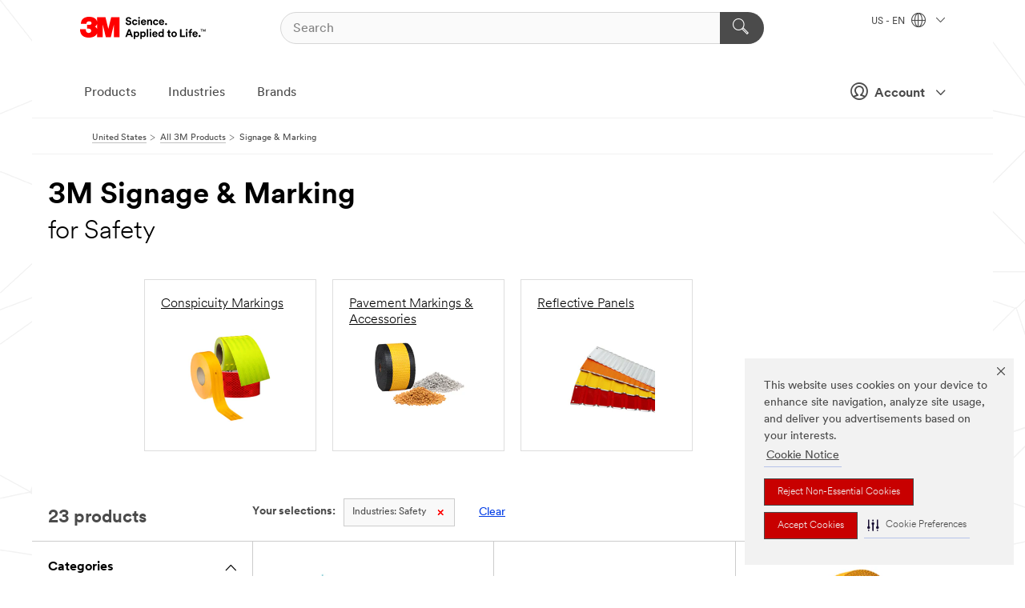

--- FILE ---
content_type: text/html; charset=UTF-8
request_url: https://www.3m.com/3M/en_US/p/c/signage-marking/i/safety/
body_size: 18658
content:
<!DOCTYPE html>
<html lang="en-US">
 <head><meta http-equiv="X-UA-Compatible" content="IE=EDGE"><script type="text/javascript" src="https://cdn-prod.securiti.ai/consent/auto_blocking/0638aaa2-354a-44c0-a777-ea4db9f7bf8a/6b6b9bd3-ba56-4136-8ed8-6ca3b3b8433b.js"></script><script>(function(){var s=document.createElement('script');s.src='https://cdn-prod.securiti.ai/consent/cookie-consent-sdk-loader.js';s.setAttribute('data-tenant-uuid', '0638aaa2-354a-44c0-a777-ea4db9f7bf8a');s.setAttribute('data-domain-uuid', '6b6b9bd3-ba56-4136-8ed8-6ca3b3b8433b');s.setAttribute('data-backend-url', 'https://app.securiti.ai');s.setAttribute('data-skip-css', 'false');s.defer=true;var parent_node=document.head || document.body;parent_node.appendChild(s);})()</script><style>.m-navbar_loginProfile .m-navbar_loginBtn.m-btn--red {display: none;}.m-navbar_login+.m-navbar_login {margin-right: 0px!important;}</style><script>if (typeof utag_data == 'undefined') utag_data = {};</script><style>.MMM--site-bd .mds-wrapper p{margin:0;}.mds-wrapper .mds-titleWithText_content--body p, .mds-wrapper .mds-stackableimages_container--content p, .mds-wrapper .mds-content-cards_grid_card_body .mds-font_body p, .mds-wrapper .mds-contentCTA_content--body p, .mds-wrapper .mds-accordion_content--text>p, .mds-wrapper .mds-tabs_items--content>div>p, .mds-wrapper .mds-verticaltabs_content--text>p{margin-bottom:15px;}.MMM--site-bd .mds-wrapper .mds-margin_large--bottom{margin-bottom: 20px;}.MMM--site-bd .mds-wrapper .mds-margin_large--top{margin-top: 20px;}.MMM--site-bd .mds-wrapper ol{margin:0;}.MMM--site-bd .mds-wrapper .mds-titleWithText_content--body ol, .MMM--site-bd .mds-wrapper .mds-titleWithText_content--body ul, .MMM--site-bd .mds-wrapper .mds-stackableimages_container--content ol, .MMM--site-bd .mds-wrapper .mds-stackableimages_container--content ul, .MMM--site-bd .mds-wrapper .mds-content-cards_grid_card_body .mds-font_body ol, .MMM--site-bd .mds-wrapper .mds-content-cards_grid_card_body .mds-font_body ul, .MMM--site-bd .mds-wrapper .mds-contentCTA_content--body ol, .MMM--site-bd .mds-wrapper .mds-contentCTA_content--body ul, .MMM--site-bd .mds-wrapper .mds-accordion_content--text>ol, .MMM--site-bd .mds-wrapper .mds-accordion_content--text>ul, .MMM--site-bd .mds-wrapper .mds-tabs_items--content>div>ol, .MMM--site-bd .mds-wrapper .mds-tabs_items--content>div>ul, .MMM--site-bd .mds-wrapper .mds-verticaltabs_content--text>ol, .MMM--site-bd .mds-wrapper .mds-verticaltabs_content--text>ul{padding-left: 22px;}</style>
<title>3M Signage & Marking for Safety | 3M United States</title>
  <meta charset="utf-8">
  <meta name="viewport" content="width=device-width, initial-scale=1.0">
<meta name="DCSext.Business" content="Transport & Electronic Bus Group">
<meta name="DCSext.CDC" content="KT">
<meta name="DCSext.Dimension_Flat_Industries" content="pvetg2397">
<meta name="DCSext.Hierarchy" content="GPH20350">
<meta name="DCSext.ewcd_url" content="Z6_79L2HO02KO3O10Q639V7L0A534 | Z6_79L2HO02KG2450QU1CS5FTFGB4">
<meta name="DCSext.locale" content="en_US">
<meta name="DCSext.page" content="CORP_SNAPS_GPH_US">
<meta name="DCSext.platform" content="FUZE">
<meta name="DCSext.site" content="CORP_SNAPS_GPH">
<meta name="WT.dcsvid" content="">
<meta name="application-name" content="MMM-ext">
<meta name="dc_coverage" content="US">
<meta name="description" content="Signage & Marking">
<meta name="entity.categoryId" content="GPH20350">
<meta name="format-detection" content="telephone=no">
<meta name="generatedBySNAPS" content="true">
<meta http-equiv="cleartype" content="on">
<meta http-equiv="format-detection" content="telephone=no">
<meta http-equiv="imagetoolbar" content="no">
<meta name="mmmsite" content="CORP_SNAPS_GPH">
<meta name="pageTemplateId" content="PageSlot">
<meta name="mmm:serp" content="https://www.3m.com/3M/en_US/p/c/signage-marking/i/safety/"/>
<link rel="canonical" href="https://www.3m.com/3M/en_US/p/c/signage-marking/i/safety/" /><!--  <PageMap><DataObject type="server"><Attribute name="node">fd-0 | WebSphere_Portal</Attribute>
<Attribute name="placeUniquename">CORP_SNAPS_GPH</Attribute>
<Attribute name="sitebreadcrumb">Z6_79L2HO02KG2450QU1CS5FTFGB4</Attribute>
<Attribute name="themeVersion">2025.12</Attribute>
<Attribute name="pageUniquename">CORP_SNAPS_GPH_US</Attribute>
</DataObject>
<DataObject type="page"><Attribute name="site">Z6_79L2HO02KO3O10Q639V7L0A534 | CORP_SNAPS_GPH</Attribute>
<Attribute name="currentpage">Z6_79L2HO02KG2450QU1CS5FTFGB4</Attribute>
<Attribute name="currentuniquename">CORP_SNAPS_GPH_US</Attribute>
</DataObject>
</PageMap> --><link rel="shortcut icon" type="image/ico" href="/favicon.ico" />
<link rel="apple-touch-icon-precomposed" sizes="57x57" href="/3m_theme_assets/themes/3MTheme/assets/images/unicorn/3M_Bookmark_Icon_57x57.png" />
<link rel="apple-touch-icon-precomposed" sizes="60x60" href="/3m_theme_assets/themes/3MTheme/assets/images/unicorn/3M_Bookmark_Icon_60x60.png" />
<link rel="apple-touch-icon-precomposed" sizes="72x72" href="/3m_theme_assets/themes/3MTheme/assets/images/unicorn/3M_Bookmark_Icon_72x72.png" />
<link rel="apple-touch-icon-precomposed" sizes="76x76" href="/3m_theme_assets/themes/3MTheme/assets/images/unicorn/3M_Bookmark_Icon_76x76.png" />
<link rel="apple-touch-icon-precomposed" sizes="114x114" href="/3m_theme_assets/themes/3MTheme/assets/images/unicorn/3M_Bookmark_Icon_114x114.png" />
<link rel="apple-touch-icon-precomposed" sizes="120x120" href="/3m_theme_assets/themes/3MTheme/assets/images/unicorn/3M_Bookmark_Icon_120x120.png" />
<link rel="apple-touch-icon-precomposed" sizes="144x144" href="/3m_theme_assets/themes/3MTheme/assets/images/unicorn/3M_Bookmark_Icon_144x144.png" />
<link rel="apple-touch-icon-precomposed" sizes="152x152" href="/3m_theme_assets/themes/3MTheme/assets/images/unicorn/3M_Bookmark_Icon_152x152.png" />
<link rel="apple-touch-icon-precomposed" sizes="180x180" href="/3m_theme_assets/themes/3MTheme/assets/images/unicorn/3M_Bookmark_Icon_180x180.png" />
<meta name="msapplication-TileColor" content="#ffffff" />
<meta name="msapplication-square70x70logo" content="/3m_theme_assets/themes/3MTheme/assets/images/unicorn/smalltile.png" />
<meta name="msapplication-square150x150logo" content="/3m_theme_assets/themes/3MTheme/assets/images/unicorn/mediumtile.png" />
<meta name="msapplication-wide310x150logo" content="/3m_theme_assets/themes/3MTheme/assets/images/unicorn/widetile.png" />
<meta name="msapplication-square310x310logo" content="/3m_theme_assets/themes/3MTheme/assets/images/unicorn/largetile.png" />
<link rel="alternate" hreflang="ko-KR" href="https://www.3m.co.kr/3M/ko_KR/p/c/signage-marking/i/safety/" /><link rel="alternate" hreflang="es-MX" href="https://www.3m.com.mx/3M/es_MX/p/c/senalizacion-marcado/i/seguridad/" /><link rel="alternate" hreflang="fr-BE" href="https://www.3mbelgique.be/3M/fr_BE/p/c/signalisation-et-marquage/i/securite/" /><link rel="alternate" hreflang="zh-TW" href="https://www.3m.com.tw/3M/zh_TW/p/c/signage-marking/i/safety/" /><link rel="alternate" hreflang="zh-HK" href="https://www.3m.com.hk/3M/zh_HK/p/c/signage-marking/i/safety/" /><link rel="alternate" hreflang="en-KW" href="https://www.3m.com.kw/3M/en_KW/p/c/signage-marking/i/safety/" /><link rel="alternate" hreflang="hu-HU" href="https://www.3mmagyarorszag.hu/3M/hu_HU/p/c/jelzesek-es-jelolesek/i/biztonsagi-megoldasok/" /><link rel="alternate" hreflang="th-TH" href="https://www.3m.co.th/3M/th_TH/p/c/signage-marking/i/safety/" /><link rel="alternate" hreflang="es-CL" href="https://www.3mchile.cl/3M/es_CL/p/c/senalizacion-marcado/i/seguridad/" /><link rel="alternate" hreflang="da-DK" href="https://www.3mdanmark.dk/3M/da_DK/p/c/skiltning-og-maerkning/i/sikkerhed/" /><link rel="alternate" hreflang="tr-TR" href="https://www.3m.com.tr/3M/tr_TR/p/c/tabela-ve-isaretler/i/guvenlik/" /><link rel="alternate" hreflang="en-JM" href="https://www.3m.com.jm/3M/en_JM/p/c/signage-marking/i/safety/" /><link rel="alternate" hreflang="pt-PT" href="https://www.3m.com.pt/3M/pt_PT/p/c/sinalizacao-e-marcacao/i/seguranca/" /><link rel="alternate" hreflang="vi-VN" href="https://www.3m.com.vn/3M/vi_VN/p/c/signage-marking/i/safety/" /><link rel="alternate" hreflang="en-US" href="https://www.3m.com/3M/en_US/p/c/signage-marking/i/safety/" /><link rel="alternate" hreflang="sv-SE" href="https://www.3msverige.se/3M/sv_SE/p/c/skyltning-och-markning/i/sakerhet/" /><link rel="alternate" hreflang="en-SG" href="https://www.3m.com.sg/3M/en_SG/p/c/signage-marking/i/safety/" /><link rel="alternate" hreflang="en-NZ" href="https://www.3mnz.co.nz/3M/en_NZ/p/c/signage-marking/i/safety/" /><link rel="alternate" hreflang="de-CH" href="https://www.3mschweiz.ch/3M/de_CH/p/c/beschilderung-und-kennzeichnung/i/sicherheit/" /><link rel="alternate" hreflang="en-HR" href="https://www.3m.com.hr/3M/hr_HR/p/c/signage-marking/i/safety/" /><link rel="alternate" hreflang="en-LV" href="https://www.3m.com.lv/3M/lv_LV/p/c/signage-marking/i/safety/" /><link rel="alternate" hreflang="en-ZA" href="https://www.3m.co.za/3M/en_ZA/p/c/signage-marking/i/safety/" /><link rel="alternate" hreflang="fi-FI" href="https://www.3msuomi.fi/3M/fi_FI/p/c/opasteet-ja-merkinnat/i/turvallisuus/" /><link rel="alternate" hreflang="en-IL" href="https://www.3misrael.co.il/3M/en_IL/p/c/signage-marking/i/safety/" /><link rel="alternate" hreflang="fr-FR" href="https://www.3mfrance.fr/3M/fr_FR/p/c/signalisation-et-marquage/i/securite/" /><link rel="alternate" hreflang="de-AT" href="https://www.3maustria.at/3M/de_AT/p/c/beschilderung-und-kennzeichnung/i/sicherheit/" /><link rel="alternate" hreflang="uk-UA" href="https://www.3m.com.ua/3M/uk_UA/p/c/viviski-ta-markuvannia/i/biezpieka/" /><link rel="alternate" hreflang="fr-CH" href="https://www.3msuisse.ch/3M/fr_CH/p/c/signalisation-et-marquage/i/securite/" /><link rel="alternate" hreflang="en-ID" href="https://www.3m.co.id/3M/en_ID/p/c/signage-marking/i/safety/" /><link rel="alternate" hreflang="no-NO" href="https://www.3mnorge.no/3M/no_NO/p/c/skilting-og-merking/i/sikkerhet/" /><link rel="alternate" hreflang="en-AU" href="https://www.3m.com.au/3M/en_AU/p/c/signage-marking/i/safety/" /><link rel="alternate" hreflang="en-LB" href="https://www.3m.com/3M/en_LB/p/c/signage-marking/i/safety/" /><link rel="alternate" hreflang="nl-NL" href="https://www.3mnederland.nl/3M/nl_NL/p/c/bewegwijzering-en-markering/i/veiligheid/" /><link rel="alternate" hreflang="fr-CA" href="https://www.3mcanada.ca/3M/fr_CA/p/c/signalisation-et-marquage/i/securite/" /><link rel="alternate" hreflang="es-AR" href="https://www.3m.com.ar/3M/es_AR/p/c/senalizacion-marcado/i/seguridad/" /><link rel="alternate" hreflang="es-CR" href="https://www.3m.co.cr/3M/es_CR/p/c/senalizacion-marcado/i/seguridad/" /><link rel="alternate" hreflang="en-MY" href="https://www.3m.com.my/3M/en_MY/p/c/signage-marking/i/safety/" /><link rel="alternate" hreflang="pt-BR" href="https://www.3m.com.br/3M/pt_BR/p/c/sinalizacao-marcacao/i/seguranca/" /><link rel="alternate" hreflang="de-DE" href="https://www.3mdeutschland.de/3M/de_DE/p/c/beschilderung-und-kennzeichnung/i/sicherheit-und-schutz/" /><link rel="alternate" hreflang="en-BG" href="https://www.3mbulgaria.bg/3M/bg_BG/p/c/signage-marking/i/safety/" /><link rel="alternate" hreflang="cs-CZ" href="https://www.3m.cz/3M/cs_CZ/p/c/reklama-a-znaceni/i/bezpecnost/" /><link rel="alternate" hreflang="en-AE" href="https://www.3mae.ae/3M/en_AE/p/c/signage-marking/i/safety/" /><link rel="alternate" hreflang="pl-PL" href="https://www.3mpolska.pl/3M/pl_PL/p/c/oznakowanie/i/bezpieczenstwo-i-ochrona/" /><link rel="alternate" hreflang="en-RS" href="https://www.3m.co.rs/3M/sr_RS/p/c/signage-marking/i/safety/" /><link rel="alternate" hreflang="en-EE" href="https://www.3m.com.ee/3M/et_EE/p/c/signage-marking/i/safety/" /><link rel="alternate" hreflang="sk-SK" href="https://www.3mslovensko.sk/3M/sk_SK/p/c/reklama-a-znacenie/i/bezpecnost/" /><link rel="alternate" hreflang="en-HK" href="https://www.3m.com.hk/3M/en_HK/p/c/signage-marking/i/safety/" /><link rel="alternate" hreflang="it-IT" href="https://www.3mitalia.it/3M/it_IT/p/c/segnaletica-e-marcatura/i/sicurezza/" /><link rel="alternate" hreflang="en-RO" href="https://www.3m.com.ro/3M/ro_RO/p/c/signage-marking/i/safety/" /><link rel="alternate" hreflang="en-IE" href="https://www.3mireland.ie/3M/en_IE/p/c/signage-marking/i/safety/" /><link rel="alternate" hreflang="en-CA" href="https://www.3mcanada.ca/3M/en_CA/p/c/signage-marking/i/safety/" /><link rel="alternate" hreflang="en-NG" href="https://www.3mnigeria.com.ng/3M/en_NG/p/c/signage-marking/i/safety/" /><link rel="alternate" hreflang="en-PK" href="https://www.3m.com.pk/3M/en_PK/p/c/signage-marking/i/safety/" /><link rel="alternate" hreflang="nl-BE" href="https://www.3mbelgie.be/3M/nl_BE/p/c/bewegwijzering-en-markering/i/veiligheid/" /><link rel="alternate" hreflang="en-KE" href="https://www.3m.co.ke/3M/en_KE/p/c/signage-marking/i/safety/" /><link rel="alternate" hreflang="es-ES" href="https://www.3m.com.es/3M/es_ES/p/c/senalizacion-y-marcado/i/seguridad/" /><link rel="alternate" hreflang="en-MA" href="https://www.3mmaroc.ma/3M/fr_MA/p/c/signage-marking/i/safety/" /><link rel="alternate" hreflang="ja-JP" href="https://www.3mcompany.jp/3M/ja_JP/p/c/signage-marking/i/safety/" /><link rel="alternate" hreflang="es-CO" href="https://www.3m.com.co/3M/es_CO/p/c/senalizacion-marcado/i/seguridad/" /><link rel="alternate" hreflang="en-SI" href="https://www.3m.com/3M/sl_SI/p/c/signage-marking/i/safety/" /><link rel="alternate" hreflang="en-QA" href="https://www.3m.com.qa/3M/en_QA/p/c/signage-marking/i/safety/" /><link rel="alternate" hreflang="en-KZ" href="https://www.3mkazakhstan.com/3M/ru_KZ/p/c/signage-marking/i/safety/" /><link rel="alternate" hreflang="en-SA" href="https://www.3m.com.sa/3M/en_SA/p/c/signage-marking/i/safety/" /><link rel="alternate" hreflang="en-LT" href="https://www.3mlietuva.lt/3M/lt_LT/p/c/signage-marking/i/safety/" /><link rel="alternate" hreflang="en-GR" href="https://www.3mhellas.gr/3M/el_GR/p/c/signage-marking/i/safety/" /><link rel="alternate" hreflang="en-IN" href="https://www.3mindia.in/3M/en_IN/p/c/signage-marking/i/safety/" /><link rel="alternate" hreflang="es-NI" href="https://www.3m.com.ni/3M/es_NI/p/c/senalizacion-marcado/i/seguridad/" /><link rel="alternate" hreflang="en-TT" href="https://www.3m.com.tt/3M/en_TT/p/c/signage-marking/i/safety/" /><link rel="alternate" hreflang="es-PE" href="https://www.3m.com.pe/3M/es_PE/p/c/senalizacion-marcado/i/seguridad/" /><link rel="alternate" hreflang="en-PH" href="https://www.3mphilippines.com.ph/3M/en_PH/p/c/signage-marking/i/safety/" /><link rel="alternate" hreflang="en-GB" href="https://www.3m.co.uk/3M/en_GB/p/c/signage-marking/i/safety/" /><link rel="stylesheet" href="/3m_theme_assets/themes/3MTheme/assets/css/build/phoenix.css?v=3.183.0" />
<link rel="stylesheet" href="/3m_theme_assets/themes/3MTheme/assets/css/unicorn-icons.css?v=3.183.0" />
<link rel="stylesheet" media="print" href="/3m_theme_assets/themes/3MTheme/assets/css/build/unicorn-print.css?v=3.183.0" />
<link rel="stylesheet" href="/3m_theme_assets/static/MDS/mammoth.css?v=3.183.0" />
<!--[if IE]><![endif]-->
<!--[if (IE 8)|(IE 7)]>
<script type="text/javascript">
document.getElementById("js-main_style").setAttribute("href", "");
</script>

<![endif]-->
<!--[if lte IE 6]><![endif]-->
<script type="text/javascript" src="/3m_theme_assets/themes/3MTheme/assets/scripts/mmmSettings.js"></script><link rel="stylesheet" href="/3m_theme_assets/themes/3MTheme/assets/css/build/gsn.css" />
<link rel="stylesheet" href="/3m_theme_assets/themes/3MTheme/assets/css/static/MyAccountDropdown/MyAccountDropdown.css" />
<script src="https://tags.tiqcdn.com/utag/3m/en-us/prod/utag.sync.js"></script>
<script type="text/javascript" src="/ruxitagentjs_ICANVfghqrux_10327251022105625.js" data-dtconfig="rid=RID_-2074990117|rpid=1819156501|domain=3m.com|reportUrl=/rb_bf03069gjb|app=51e330a77f3260d5|owasp=1|featureHash=ICANVfghqrux|srsr=10000|rdnt=1|uxrgce=1|cuc=l6ov268b|mel=100000|dpvc=1|md=mdcc1=cUSER_NAME,mdcc2=a[name='DCSext.Business']@content,mdcc3=a[name='DCSext.CDC']@content,mdcc4=a[name='DCSext.Hierarchy']@content,mdcc5=a[name='DCSext.locale']@content,mdcc6=ahtml@lang|lastModification=1765191083284|mdp=mdcc2,mdcc3,mdcc4,mdcc5,mdcc6|tp=500,50,0|srbbv=2|agentUri=/ruxitagentjs_ICANVfghqrux_10327251022105625.js"></script>
<script>(window.BOOMR_mq=window.BOOMR_mq||[]).push(["addVar",{"rua.upush":"false","rua.cpush":"true","rua.upre":"false","rua.cpre":"true","rua.uprl":"false","rua.cprl":"false","rua.cprf":"false","rua.trans":"SJ-e2d197f1-a5de-43be-9c31-3c841e5e0707","rua.cook":"false","rua.ims":"false","rua.ufprl":"false","rua.cfprl":"true","rua.isuxp":"false","rua.texp":"norulematch","rua.ceh":"false","rua.ueh":"false","rua.ieh.st":"0"}]);</script>
                              <script>!function(e){var n="https://s.go-mpulse.net/boomerang/";if("False"=="True")e.BOOMR_config=e.BOOMR_config||{},e.BOOMR_config.PageParams=e.BOOMR_config.PageParams||{},e.BOOMR_config.PageParams.pci=!0,n="https://s2.go-mpulse.net/boomerang/";if(window.BOOMR_API_key="JXQGZ-MQTTH-LPLP3-XXLJ3-2CUSC",function(){function e(){if(!o){var e=document.createElement("script");e.id="boomr-scr-as",e.src=window.BOOMR.url,e.async=!0,i.parentNode.appendChild(e),o=!0}}function t(e){o=!0;var n,t,a,r,d=document,O=window;if(window.BOOMR.snippetMethod=e?"if":"i",t=function(e,n){var t=d.createElement("script");t.id=n||"boomr-if-as",t.src=window.BOOMR.url,BOOMR_lstart=(new Date).getTime(),e=e||d.body,e.appendChild(t)},!window.addEventListener&&window.attachEvent&&navigator.userAgent.match(/MSIE [67]\./))return window.BOOMR.snippetMethod="s",void t(i.parentNode,"boomr-async");a=document.createElement("IFRAME"),a.src="about:blank",a.title="",a.role="presentation",a.loading="eager",r=(a.frameElement||a).style,r.width=0,r.height=0,r.border=0,r.display="none",i.parentNode.appendChild(a);try{O=a.contentWindow,d=O.document.open()}catch(_){n=document.domain,a.src="javascript:var d=document.open();d.domain='"+n+"';void(0);",O=a.contentWindow,d=O.document.open()}if(n)d._boomrl=function(){this.domain=n,t()},d.write("<bo"+"dy onload='document._boomrl();'>");else if(O._boomrl=function(){t()},O.addEventListener)O.addEventListener("load",O._boomrl,!1);else if(O.attachEvent)O.attachEvent("onload",O._boomrl);d.close()}function a(e){window.BOOMR_onload=e&&e.timeStamp||(new Date).getTime()}if(!window.BOOMR||!window.BOOMR.version&&!window.BOOMR.snippetExecuted){window.BOOMR=window.BOOMR||{},window.BOOMR.snippetStart=(new Date).getTime(),window.BOOMR.snippetExecuted=!0,window.BOOMR.snippetVersion=12,window.BOOMR.url=n+"JXQGZ-MQTTH-LPLP3-XXLJ3-2CUSC";var i=document.currentScript||document.getElementsByTagName("script")[0],o=!1,r=document.createElement("link");if(r.relList&&"function"==typeof r.relList.supports&&r.relList.supports("preload")&&"as"in r)window.BOOMR.snippetMethod="p",r.href=window.BOOMR.url,r.rel="preload",r.as="script",r.addEventListener("load",e),r.addEventListener("error",function(){t(!0)}),setTimeout(function(){if(!o)t(!0)},3e3),BOOMR_lstart=(new Date).getTime(),i.parentNode.appendChild(r);else t(!1);if(window.addEventListener)window.addEventListener("load",a,!1);else if(window.attachEvent)window.attachEvent("onload",a)}}(),"".length>0)if(e&&"performance"in e&&e.performance&&"function"==typeof e.performance.setResourceTimingBufferSize)e.performance.setResourceTimingBufferSize();!function(){if(BOOMR=e.BOOMR||{},BOOMR.plugins=BOOMR.plugins||{},!BOOMR.plugins.AK){var n="true"=="true"?1:0,t="",a="aoh7xwixblnnk2lnutvq-f-e32afbcda-clientnsv4-s.akamaihd.net",i="false"=="true"?2:1,o={"ak.v":"39","ak.cp":"634013","ak.ai":parseInt("289363",10),"ak.ol":"0","ak.cr":8,"ak.ipv":4,"ak.proto":"h2","ak.rid":"723ca85c","ak.r":44093,"ak.a2":n,"ak.m":"dsca","ak.n":"essl","ak.bpcip":"3.143.251.0","ak.cport":38396,"ak.gh":"23.33.28.133","ak.quicv":"","ak.tlsv":"tls1.3","ak.0rtt":"","ak.0rtt.ed":"","ak.csrc":"-","ak.acc":"","ak.t":"1768793323","ak.ak":"hOBiQwZUYzCg5VSAfCLimQ==b50gBj+K4SJxFWjE9GDTg4TfWkiGzj7bAJnGGMn9UBLDJJqrHG7ARIVKtkOgej8Gae5+rcPd+VSXDphwJ8EQshWAUdtn5xJlrx8lmGNrpWzYeWhnheXza24+qXWCCLEqeOkgzOXL5J5hgX/jMNY8ol3CajLzrAhjKNlJbu//QdMaTURb/[base64]//u/BpzzMpFeDWy5g=","ak.pv":"232","ak.dpoabenc":"","ak.tf":i};if(""!==t)o["ak.ruds"]=t;var r={i:!1,av:function(n){var t="http.initiator";if(n&&(!n[t]||"spa_hard"===n[t]))o["ak.feo"]=void 0!==e.aFeoApplied?1:0,BOOMR.addVar(o)},rv:function(){var e=["ak.bpcip","ak.cport","ak.cr","ak.csrc","ak.gh","ak.ipv","ak.m","ak.n","ak.ol","ak.proto","ak.quicv","ak.tlsv","ak.0rtt","ak.0rtt.ed","ak.r","ak.acc","ak.t","ak.tf"];BOOMR.removeVar(e)}};BOOMR.plugins.AK={akVars:o,akDNSPreFetchDomain:a,init:function(){if(!r.i){var e=BOOMR.subscribe;e("before_beacon",r.av,null,null),e("onbeacon",r.rv,null,null),r.i=!0}return this},is_complete:function(){return!0}}}}()}(window);</script></head>
<body class="MMM--bodyContain MMM--body_1440"><div class="MMM--skipMenu" id="top"><ul class="MMM--skipList"><li><a href="#js-gsnMenu">Go to US Navigation</a></li><li><a href="#ssnMenu">Go to GPH  Navigation</a></li><li><a href="#pageContent">Go to Page Content</a></li><li><a href="#js-searchBar">Go to Search</a></li><li><a href="#help--links">Go to Contact Information</a></li><li><a href="/3M/en_US/company-us/site-map/">Go to Site Map</a></li></ul>
</div>

    <div id="js-bodyWrapper" class="MMM--themeWrapper">
        <div class="m-dropdown-list_overlay"></div>
    <nav class="m-nav">      
      <div class="is-header_container h-fitWidth m-header_container">
        <div class="m-header">          
          <a href="https://www.3m.com/" aria-label="3M Logo - Opens in a new window" class="is-3MLogo m-header_logo l-smallMarginRight h-linkNoUnderline l-centerVertically" title="3M in the United States">
            <img class="h-onDesktop m-header_logoImg" src="/3m_theme_assets/themes/3MTheme/assets/images/unicorn/Logo.svg" alt="3M Logo" />
            <img class="h-notOnDesktop l-img" src="/3m_theme_assets/themes/3MTheme/assets/images/unicorn/Logo_mobile.png" alt="3M Logo" />
          </a>                          

          

<div class="m-header_search l-smallMarginRight">
  <form class="h-fitHeight" id="typeahead-root" action="/3M/en_US/p/">
    <input id="js-searchBar" class="m-header_searchbar h-fitWidth h-fitHeight l-centerVertically is-searchbar" name="Ntt" type="search" placeholder="Search" aria-label="Search">
    <button class="m-header_searchbutton" type="submit" value="Search" aria-label="Search">
      <i class="MMM--icn MMM--icn_search color--white"></i>
    </button>
  </form>
</div>


          <div style="display: inline-block" class="h-notOnDesktop">
            <div class="m-header_menu l-centerVertically h-notOnDesktop">
              <a href="#" class="h-linkNoUnderline link--dark is-header_menuLink is-collapsed m-header_menuLink" aria-haspopup="true" aria-controls="navOptions" aria-label="Open Navigation" data-openlabel="Open Navigation" data-closelabel="Close">
                <i class="MMM--icn MMM--icn_hamburgerMenu is-header_menuIcon m-header_menuIcn"></i>
              </a>
              <i class="MMM--icn MMM--icn_close link--dark m-header_hiddenIcn m-header_menuIcn"></i>
            </div>
          </div>
          <div class="m-header--fix"></div>
        </div>
                
        
        <div class="m-header-madbar h-notOnDesktop">
          <div class="MAD-Bar">
            <div class="m-account mad-section">
              <div class="is-mkplCart" data-cart="true"></div>
              <a href="#" role="button" class="m-btn m-btn--free font--size m-navbar_loginBtn m-navbar_profileBtn link--dark is-header_madSI is-closed is-signInToggle" target="_self">
                <i class="MMM--icn MMM--icn_userHollow large-icn"></i>
                Account
                <i class="MMM--icn MMM--icn_down_arrow mad-barSI-arrow"></i>
              </a>
              
            </div>
          </div>
        </div>
                
        <div class="m-header_overlay"></div>
        
        <!-- Profile Management Pop-Up -->
              <div class="m-navbar m-navbar-noStyle">
               <div class=" is-signInPopUp h-hidden">
                <div class="m-navbar_signInPopup font--standard mad-menu-container" aria-modal="true">                           
                  
                  <div class="MyLogOut MySignIn">
                    <a target="_self" class="externalSameWdw" rel="nofollow" href="https://www.3m.com/my3M/en_US/p/" class="m-btn--red font--size m-signOutBtn_lg">Sign In</a>
                  </div>
                  
                  <div class="signIn-linkBox">
                    <a href="https://order.3m.com/store/bComUSSite/en_US/login">Sign in to bCom</a>
                  </div>
                </div> 
               </div> 
              </div>            
            

        <div class="is-dropdown h-hidden m-navbar_container">
          <div class="m-navbar_overlay h-fitHeight h-notOnMobile is-overlay h-notOnDesktop"></div>
          <div class="m-navbar">
            <div class="m-navbar_level-1 js-navbar_level-1">

              
	          <div class="m-navbar_login m-navbar_loginProfile h-notOnMobile h-notOnTablet h-onDesktop">
              <div class="mad-section"><div class="is-mkplCart" data-cart="true"></div>
                <a href="#" class="m-btn m-btn--free font--size m-navbar_loginBtn m-navbar_signInBtn link--dark is-signInToggle is-header_madDesktopSI">
                  <i class="MMM--icn MMM--icn_userHollow l-centerVertically large-icn" style="padding-left: 10px; font-weight: bold;"></i>
                  Account
                  <i class="MMM--icn mad-barSI-arrow MMM--icn_down_arrow" style="padding-left: 10px; font-size: 11px;"></i>
                </a>
              </div>
            </div>
 
              <div class="m-navbar_localization l-centerVertically">
                <a href="#" class="link--dark l-centerVertically is-localeToggle">US - EN
                  <i class="MMM--icn MMM--icn_localizationGlobe l-centerVertically m-navbar_localGlobe" style="padding-left: 5px;"></i>
                  <i class="MMM--icn MMM--icn_down_arrow h-onDesktop" style="padding-left: 10px; font-size: 11px;"></i></a>
              </div>
              <div id="js-gsnMenu" class="m-navbar_nav">

                
<ul id="navOptions" role="menubar">
<li class="m-navbar_listItem">
        <a href="#" id="navbar_link-products" class="is-navbar_link m-navbar_link" aria-haspopup="true" aria-expanded="false">Products</a>
      </li><li class="m-navbar_listItem">
        <a href="#" id="navbar_link-industries" class="is-navbar_link m-navbar_link" aria-haspopup="true" aria-expanded="false">Industries</a>
      </li><li class="m-navbar_listItem">
          <a href="/3M/en_US/company-us/our-brands/" class="m-navbar_link">Brands</a>
        </li>
        
</ul>
<div class="m-navbar_localOverlay is-localePopUp h-hidden">
  <div class="m-navbar_localPopup m-navbar_popup font--standard" aria-modal="true" role="dialog" aria-label="language switcher dialog">
    <button
      class="m-navbar-localClose m-btn--close color--silver is-close h-notOnDesktop"
      aria-label="Close"><i class="MMM--icn MMM--icn_close"></i></button>
    <div class="font--standard m-navbar_popupTitle">3M in the United States</div>
    <form>
      <div class="font--standard m-navbar_popupOptions"><input type="radio" name="locale" value="https://www.3m.com/3M/en_US/p/c/signage-marking/i/safety/" id="locale-us-en" class="m-radioInput" checked>
      	    <label class="m-radioInput_label" for="locale-us-en">English - EN</label><br></div>
      <a href="/3M/en_US/select-location/" aria-label="Change 3M Location" class="link">Change 3M Location</a>
      <button type="submit" value="Submit" class="m-btn m-btn--red m-navbar_localeSave is-saveLocale">Save</button>
    </form>
  </div>
  <div class="m-overlay h-onDesktop is-close"></div>
</div>
              </div>
            </div>

            <div class="m-dropdown-list js-navbar_level-2">

              <!-- Dropdown Lists Header -->
<div class="m-dropdown-list_header">
  <button class="m-dropdown-list_backBtn js-dropdown-list_backBtn">
    <i class="MMM--icn MMM--icn_lt2"></i>
  </button>
  <div class="m-dropdown-list_title">
<label id="dropdown-list_products-title">Products</label>
      <label id="dropdown-list_industries-title">Industries</label>
      
  </div>
</div><!-- End of the dropdown list header --><ul id="products-list" class="l-dropdown-list_container" role="menu" aria-hidden="true"><li class="l-dropdown-list" role="menuitem">
      <a href="/3M/en_US/p/c/abrasives/" aria-label="Abrasives" class="isInside MMM--basicLink">
        Abrasives
      </a>
    </li><li class="l-dropdown-list" role="menuitem">
      <a href="/3M/en_US/p/c/adhesives/" aria-label="Adhesives, Sealants & Fillers" class="isInside MMM--basicLink">
        Adhesives, Sealants & Fillers
      </a>
    </li><li class="l-dropdown-list" role="menuitem">
      <a href="/3M/en_US/p/c/advanced-materials/" aria-label="Advanced Materials" class="isInside MMM--basicLink">
        Advanced Materials
      </a>
    </li><li class="l-dropdown-list" role="menuitem">
      <a href="/3M/en_US/p/c/automotive-parts-hardware/" aria-label="Automotive Parts & Hardware" class="isInside MMM--basicLink">
        Automotive Parts & Hardware
      </a>
    </li><li class="l-dropdown-list" role="menuitem">
      <a href="/3M/en_US/p/c/building-materials/" aria-label="Building Materials" class="isInside MMM--basicLink">
        Building Materials
      </a>
    </li><li class="l-dropdown-list" role="menuitem">
      <a href="/3M/en_US/p/c/cleaning-supplies/" aria-label="Cleaning Supplies" class="isInside MMM--basicLink">
        Cleaning Supplies
      </a>
    </li><li class="l-dropdown-list" role="menuitem">
      <a href="/3M/en_US/p/c/coatings/" aria-label="Coatings" class="isInside MMM--basicLink">
        Coatings
      </a>
    </li><li class="l-dropdown-list" role="menuitem">
      <a href="/3M/en_US/p/c/compounds-polishes/" aria-label="Compounds & Polishes" class="isInside MMM--basicLink">
        Compounds & Polishes
      </a>
    </li><li class="l-dropdown-list" role="menuitem">
      <a href="/3M/en_US/p/c/electrical/" aria-label="Electrical" class="isInside MMM--basicLink">
        Electrical
      </a>
    </li><li class="l-dropdown-list" role="menuitem">
      <a href="/3M/en_US/p/c/electronics-components/" aria-label="Electronics Materials & Components" class="isInside MMM--basicLink">
        Electronics Materials & Components
      </a>
    </li><li class="l-dropdown-list" role="menuitem">
      <a href="/3M/en_US/p/c/films-sheeting/" aria-label="Films & Sheeting" class="isInside MMM--basicLink">
        Films & Sheeting
      </a>
    </li><li class="l-dropdown-list" role="menuitem">
      <a href="/3M/en_US/p/c/filtration-separation/" aria-label="Filtration & Separation" class="isInside MMM--basicLink">
        Filtration & Separation
      </a>
    </li><li class="l-dropdown-list" role="menuitem">
      <a href="/3M/en_US/p/c/home/" aria-label="Home" class="isInside MMM--basicLink">
        Home
      </a>
    </li><li class="l-dropdown-list" role="menuitem">
      <a href="/3M/en_US/p/c/insulation/" aria-label="Insulation" class="isInside MMM--basicLink">
        Insulation
      </a>
    </li><li class="l-dropdown-list" role="menuitem">
      <a href="/3M/en_US/p/c/lab-supplies-testing/" aria-label="Lab Supplies & Testing" class="isInside MMM--basicLink">
        Lab Supplies & Testing
      </a>
    </li><li class="l-dropdown-list" role="menuitem">
      <a href="/3M/en_US/p/c/labels/" aria-label="Labels" class="isInside MMM--basicLink">
        Labels
      </a>
    </li><li class="l-dropdown-list" role="menuitem">
      <a href="/3M/en_US/p/c/lubricants/" aria-label="Lubricants" class="isInside MMM--basicLink">
        Lubricants
      </a>
    </li><li class="l-dropdown-list" role="menuitem">
      <a href="/3M/en_US/p/c/medical/" aria-label="Medical" class="isInside MMM--basicLink">
        Medical
      </a>
    </li><li class="l-dropdown-list" role="menuitem">
      <a href="/3M/en_US/p/c/office-supplies/" aria-label="Office Supplies" class="isInside MMM--basicLink">
        Office Supplies
      </a>
    </li><li class="l-dropdown-list" role="menuitem">
      <a href="/3M/en_US/p/c/ppe/" aria-label="Personal Protective Equipment" class="isInside MMM--basicLink">
        Personal Protective Equipment
      </a>
    </li><li class="l-dropdown-list" role="menuitem">
      <a href="/3M/en_US/p/c/signage-marking/" aria-label="Signage & Marking" class="isInside MMM--basicLink">
        Signage & Marking
      </a>
    </li><li class="l-dropdown-list" role="menuitem">
      <a href="/3M/en_US/p/c/tapes/" aria-label="Tapes" class="isInside MMM--basicLink">
        Tapes
      </a>
    </li><li class="l-dropdown-list" role="menuitem">
      <a href="/3M/en_US/p/c/tools-equipment/" aria-label="Tools & Equipment" class="isInside MMM--basicLink">
        Tools & Equipment
      </a>
    </li><li class="l-dropdown-list_last-item" role="menuitem"><a class="l-dropdown-list_view-all-products" href="/3M/en_US/p/">View all 3M products</a>     
      <button class="m-btn js-backtoTopBtn">
        <i class="MMM--icn MMM--icn_arrowUp"></i>
      </button>
    </li></ul>
<ul id="industries-list" class="l-dropdown-list_container" role="menu" aria-hidden="true"><li class="l-dropdown-list" role="menuitem">
      <a href="/3M/en_US/automotive-us/" aria-label="Automotive" class="MMM--basicLink">
        Automotive
      </a>
    </li><li class="l-dropdown-list" role="menuitem">
      <a href="/3M/en_US/commercial-solutions-us/" aria-label="Commercial Solutions" class="MMM--basicLink">
        Commercial Solutions
      </a>
    </li><li class="l-dropdown-list" role="menuitem">
      <a href="/3M/en_US/consumer-us/" aria-label="Consumer Markets" class="MMM--basicLink">
        Consumer Markets
      </a>
    </li><li class="l-dropdown-list" role="menuitem">
      <a href="/3M/en_US/design-construction-us/" aria-label="Design & Construction" class="MMM--basicLink">
        Design & Construction
      </a>
    </li><li class="l-dropdown-list" role="menuitem">
      <a href="/3M/en_US/electronics-us/" aria-label="Electronics" class="MMM--basicLink">
        Electronics
      </a>
    </li><li class="l-dropdown-list" role="menuitem">
      <a href="/3M/en_US/energy-us/" aria-label="Energy" class="MMM--basicLink">
        Energy
      </a>
    </li><li class="l-dropdown-list" role="menuitem">
      <a href="/3M/en_US/government-us/" aria-label="Government" class="MMM--basicLink">
        Government
      </a>
    </li><li class="l-dropdown-list" role="menuitem">
      <a href="/3M/en_US/manufacturing-us/" aria-label="Manufacturing" class="MMM--basicLink">
        Manufacturing
      </a>
    </li><li class="l-dropdown-list" role="menuitem">
      <a href="/3M/en_US/safety-us/" aria-label="Safety" class="MMM--basicLink">
        Safety
      </a>
    </li><li class="l-dropdown-list" role="menuitem">
      <a href="/3M/en_US/transportation-us/" aria-label="Transportation" class="MMM--basicLink">
        Transportation
      </a>
    </li><div class="l-dropdown-list_industries-image">
      <img class="img img_stretch mix-MMM--img_fancy" src="https://multimedia.3m.com/mws/media/1812021O/industry-feature-image.png" alt="An auto factory worker inspecting car production line.">
      <p>At 3M, we discover and innovate in nearly every industry to help solve problems around the world.</p>
    </div></ul>


            </div>            
          </div>
        </div>
      </div>
    </nav>
    <div class="m-navbar_profileOverlay is-profileToggle is-close h-hidden"></div>
    <div class="m-navbar_signInOverlay m-overlay is-signInToggle is-close h-hidden"></div>
<div class="MMM--site-bd">
  <div class="MMM--grids" id="pageContent">
  <div class="MMM--siteNav">
  <div class="MMM--breadcrumbs_theme">
  <ol class="MMM--breadcrumbs-list" itemscope itemtype="https://schema.org/BreadcrumbList"><li itemprop="itemListElement" itemscope itemtype="https://schema.org/ListItem"><a href="/3M/en_US/company-us/" itemprop="item"><span itemprop="name">United States</span></a><i class="MMM--icn MMM--icn_breadcrumb"></i>
          <meta itemprop="position" content="1" /></li><li itemprop="itemListElement" itemscope itemtype="https://schema.org/ListItem"><a href="/3M/en_US/p/" itemprop="item"><span itemprop="name">All 3M Products</span></a><i class="MMM--icn MMM--icn_breadcrumb"></i>
          <meta itemprop="position" content="2" /></li><li itemprop="itemListElement" itemscope itemtype="https://schema.org/ListItem"><span itemprop="name">Signage & Marking</span><link itemprop="url" href="#"><meta itemprop="position" content="3" /></li></ol>
  
</div>

        </div><div class="hiddenWidgetsDiv">
	<!-- widgets in this container are hidden in the UI by default -->
	<div class='component-container ibmDndRow hiddenWidgetsContainer id-Z7_QF7D0M9OVT81LG4OV2MTGPFBO6' name='ibmHiddenWidgets' ></div><div style="clear:both"></div>
</div>

<div class="MMM--grids">
  <div class='component-container MMM--grids-col_single MMM--grids-col ibmDndColumn id-Z7_B2E5FFI8HB6D9VUQN22U8S8KR1' name='ibmMainContainer' ><div class='component-control id-Z7_79L2HO02KG2450QU1CS5FTFGR4' ><span id="Z7_79L2HO02KG2450QU1CS5FTFGR4"></span><html><head><meta name="viewport" content="width=device-width"/><script>window.__INITIAL_DATA = {"queryId":"568e4291-6a07-4bb2-be6f-bdcb6f99b11d","endpoints":{"pcpShowNext":"https://www.3m.com/snaps2/api/pcp-show-next/https/www.3m.com/3M/en_US/p/c/signage-marking/i/safety/","pcpFilter":"https://www.3m.com/snaps2/api/pcp/https/www.3m.com/3M/en_US/p/c/signage-marking/i/safety/","analyticsUrl":"https://searchapi.3m.com/search/analytics/v1/public/signal/?client=3mcom","pcpShowMoreHidden":"","snapServerUrl":"https://www.3m.com/snaps2/"},"total":23,"greater":false,"items":[{"hasMoreOptions":false,"imageUrl":"https://multimedia.3m.com/mws/media/2276322J/3m-lane-marking-applicator-m1.jpg","altText":"3M Lane Marking Applicator M1","name":"3M™ Lane Marking Applicator M1, 1 Each/Case","bazaarVoiceDisplayZone":["FUZEexperience"],"bazaarVoiceClientName":["3m-country-catalog"],"url":"https://www.3m.com/3M/en_US/p/d/v000200175/","isParent":true,"position":0,"stockNumber":"7100030346","originalMmmid":"7100030346","previousStockNumber":"70006758950","upc":"00051115808869","catalogNumber":"M-1","productNumber":"M-1","partNumber":"M-1","displayScope":["bcom","3mcom"],"bazaarVoiceProductID":"7100030346|3m-country-catalog|FUZEexperience|en_US"},{"hasMoreOptions":true,"imageUrl":"https://multimedia.3m.com/mws/media/182582J/info-on-fan.jpg","altText":"3M™ Diamond Grade™ Reflex-Profil LDS-FY346, Fluoreszierend Gelb","name":"3M™ Diamond Grade™ Linear Delineation System","bazaarVoiceDisplayZone":["FUZEexperience"],"bazaarVoiceClientName":["3m-country-catalog"],"url":"https://www.3m.com/3M/en_US/p/d/b00022809/","isParent":true,"position":1,"stockNumber":"B00022809","originalMmmid":"B00022809","displayScope":["3mcom"],"bazaarVoiceProductID":"B00022809|3m-country-catalog|FUZEexperience|en_US"},{"hasMoreOptions":true,"imageUrl":"https://multimedia.3m.com/mws/media/2065907J/3m-stamark-pavement-marking-tape-series-270-white-and-yellow.jpg","altText":"3M™ Stamark™ Pavement Marking Tape Series 270, White and Yellow","name":"3M™ Stamark™ Pavement Marking Tape Series 270","url":"https://www.3m.com/3M/en_US/p/d/b00010952/","isParent":true,"position":2,"stockNumber":"B00010952","originalMmmid":"B00010952","displayScope":["3mcom"]},{"hasMoreOptions":false,"imageUrl":"https://multimedia.3m.com/mws/media/419373J/3m-tm-diamond-grade-tm-conspicuity-marking-kit-983-pn-06398.jpg","altText":"3M(TM) Diamond Grade(TM) Conspicuity Marking Kit 983 PN 06398","name":"3M™ Diamond Grade™ Trailer Marking Kit for 48 ft Trailer, Strips","url":"https://www.3m.com/3M/en_US/p/d/v000155053/","isParent":true,"position":3,"stockNumber":"7000129404","originalMmmid":"7000129404","upc":"00051138299712","catalogNumber":"7000129404","productNumber":"983","displayScope":["bcom","3mcom"]},{"hasMoreOptions":false,"imageUrl":"https://multimedia.3m.com/mws/media/147281J/3m-tm-scotchlite-tm-diamond-grade-tm-kit-pn-06398.jpg","altText":"3M(TM) Scotchlite(TM) Diamond Grade(TM) Kit PN 06398","name":"3M™ Diamond Grade™ Trailer Marking Kit for 48 ft Trailer, Roll","url":"https://www.3m.com/3M/en_US/p/d/v000312048/","isParent":true,"position":4,"stockNumber":"7010388917","originalMmmid":"7010388917","upc":"00051138298760","catalogNumber":"7010388917","productNumber":"983","displayScope":["bcom","3mcom"]},{"hasMoreOptions":false,"imageUrl":"https://multimedia.3m.com/mws/media/259881J/983-red-and-white-rolls.jpg","altText":"983 red and white rolls","name":"3M™ Diamond Grade™ Conspicuity Marking Kit 983-K2 for 53 ft Trailer","url":"https://www.3m.com/3M/en_US/p/d/v000312046/","isParent":true,"position":5,"stockNumber":"7010388908","originalMmmid":"7010388908","upc":"00051138299705","catalogNumber":"7010388908","productNumber":"983","displayScope":["bcom","3mcom"]},{"hasMoreOptions":false,"imageUrl":"https://multimedia.3m.com/mws/media/834447J/3m-tm-reflective-tape-strips-973-multi-pack.jpg","altText":"3M(TM) Reflective Tape Strips 973 Multi-Pack","name":"3M™ Diamond Grade™ Conspicuity Markings Series 973","url":"https://www.3m.com/3M/en_US/p/d/b00012373/","isParent":true,"position":6,"stockNumber":"B00012373","originalMmmid":"B00012373","displayScope":["3mcom"]},{"hasMoreOptions":true,"imageUrl":"https://multimedia.3m.com/mws/media/1882580J/pre-cut-symbols-legends.jpg","altText":"Pre-cut Symbols & Legends","name":"3M™ Stamark™ Pavement Marking Tape Symbols & Legends Series 270","url":"https://www.3m.com/3M/en_US/p/d/b00010929/","isParent":true,"position":7,"stockNumber":"B00010929","originalMmmid":"B00010929","displayScope":["3mcom"]},{"hasMoreOptions":true,"imageUrl":"https://multimedia.3m.com/mws/media/2067329J/3m-stamark-high-performance-all-weather-tape-380aw-381aw-380aw-5-385aw.jpg","altText":"A grouping of four rolls of 3M™ Stamark™ High Performance All-Weather Pavement Marking Tape, white, yellow, black and white with balck contrast patterned road markings","name":"3M™ Stamark™ All Weather Tape Series 380AW","url":"https://www.3m.com/3M/en_US/p/d/b5005178004/","isParent":true,"position":8,"stockNumber":"B5005178004","originalMmmid":"B5005178004","displayScope":["3mcom"]},{"hasMoreOptions":true,"imageUrl":"https://multimedia.3m.com/mws/media/2580284J/3m-stamark-high-performance-tape-380ies-series.jpg","altText":"3M Stamark white, yellow, black and contrast pavement marking tapes for use on highways and expressways","name":"3M™ Stamark™ High Performance Tape Series 380IES","url":"https://www.3m.com/3M/en_US/p/d/b5005178005/","isParent":true,"position":9,"stockNumber":"B5005178005","originalMmmid":"B5005178005","displayScope":["3mcom"]},{"hasMoreOptions":true,"imageUrl":"https://multimedia.3m.com/mws/media/858452J/stamark-durable-pavement-marking-tapes.jpg","altText":"Stamark™ Durable Pavement Marking Tapes","name":"3M™ Stamark™ Removable Black Line Mask 700 Series","url":"https://www.3m.com/3M/en_US/p/d/b5005177020/","isParent":true,"position":10,"stockNumber":"B5005177020","originalMmmid":"B5005177020","displayScope":["3mcom"]},{"hasMoreOptions":false,"imageUrl":"https://multimedia.3m.com/mws/media/1270532J/3m-ga1616-gate-arms-red-white.jpg","altText":"3M™ GA1616 Gate Arms Red White","name":"3M™ Reflective Gate Arm Markings GA1616","url":"https://www.3m.com/3M/en_US/p/d/b5005181010/","isParent":true,"position":11,"stockNumber":"B5005181010","originalMmmid":"B5005181010","displayScope":["3mcom"]},{"hasMoreOptions":true,"imageUrl":"https://multimedia.3m.com/mws/media/1882580J/pre-cut-symbols-legends.jpg","altText":"Pre-cut Symbols & Legends","name":"3M™ Stamark™ High Performance Tape Symbols & Legends Series 380IES","url":"https://www.3m.com/3M/en_US/p/d/b00050536/","isParent":true,"position":12,"stockNumber":"B00050536","originalMmmid":"B00050536","displayScope":["3mcom"]},{"hasMoreOptions":true,"imageUrl":"https://multimedia.3m.com/mws/media/883665J/pm-spa60.jpg","altText":"PM SPA60","name":"3M™ Stamark™ Surface Preparation Adhesive P50","url":"https://www.3m.com/3M/en_US/p/d/b00010916/","isParent":true,"position":13,"stockNumber":"B00010916","originalMmmid":"B00010916","displayScope":["3mcom"]},{"hasMoreOptions":true,"imageUrl":"https://multimedia.3m.com/mws/media/806318J/3m-diamond-grade-vehicle-marking-film-983-series.jpg","altText":"3M™ Diamond Grade™ Vehicle Marking Film 983 Series","name":"3M™ Diamond Grade™ Conspicuity Markings Series 983","url":"https://www.3m.com/3M/en_US/p/d/b00012368/","isParent":true,"position":14,"stockNumber":"B00012368","originalMmmid":"B00012368","displayScope":["3mcom"]},{"hasMoreOptions":true,"imageUrl":"https://multimedia.3m.com/mws/media/883665J/pm-spa60.jpg","altText":"PM SPA60","name":"3M™ Stamark™ Surface Preparation Adhesive SPA60","url":"https://www.3m.com/3M/en_US/p/d/b00010917/","isParent":true,"position":15,"stockNumber":"B00010917","originalMmmid":"B00010917","displayScope":["3mcom"]},{"hasMoreOptions":true,"imageUrl":"https://multimedia.3m.com/mws/media/2616331J/buying-zone-product-image.jpg","altText":"image of 710IR product family - 3 rolls of tape - white, yellow, black","name":"3M™ Stamark™ All Weather Removable Tape Series 710IR","url":"https://www.3m.com/3M/en_US/p/d/b5005375001/","isParent":true,"position":16,"stockNumber":"B5005375001","originalMmmid":"B5005375001","displayScope":["3mcom"]},{"hasMoreOptions":true,"imageUrl":"https://multimedia.3m.com/mws/media/1230773J/913-roll-corkscrew.jpg","altText":"913 Roll_Corkscrew","name":"3M™ Flexible Prismatic Conspicuity Markings 913 Series","url":"https://www.3m.com/3M/en_US/p/d/b5005042056/","isParent":true,"position":17,"stockNumber":"B5005042056","originalMmmid":"B5005042056","displayScope":["3mcom"]},{"hasMoreOptions":true,"imageUrl":"https://multimedia.3m.com/mws/media/1583593J/3m-connected-roads-all-weather-elements-group-yellow-and-white.jpg","altText":"3M™ Connected Roads All Weather Elements Group yellow and white","name":"3M™ Connected Roads All Weather Elements","url":"https://www.3m.com/3M/en_US/p/d/b5005047004/","isParent":true,"position":18,"stockNumber":"B5005047004","originalMmmid":"B5005047004","displayScope":["3mcom"]},{"hasMoreOptions":false,"imageUrl":"https://multimedia.3m.com/mws/media/468525J/marine-buoys-using-prismatic-sheeting.jpg","altText":"Marine Buoys using Prismatic Sheeting","name":"3M™ Diamond Grade™ Flexible Prismatic Conspicuity Markings Series USCGFP","url":"https://www.3m.com/3M/en_US/p/d/b00012400/","isParent":true,"position":19,"stockNumber":"B00012400","originalMmmid":"B00012400","displayScope":["3mcom"]},{"hasMoreOptions":true,"imageUrl":"https://multimedia.3m.com/mws/media/572712J/3m-raised-pavement-markers-290-family.jpg","altText":"3M™ Raised Pavement Markers 290 Family","name":"3M™ Raised Pavement Marker Series 290","url":"https://www.3m.com/3M/en_US/p/d/b00010878/","isParent":true,"position":20,"stockNumber":"B00010878","originalMmmid":"B00010878","displayScope":["3mcom"]},{"hasMoreOptions":true,"imageUrl":"https://multimedia.3m.com/mws/media/2596463J/3m-liquid-pavement-marking-5000-white-part-a-250-gallon-tote.jpg","altText":"3M™ Liquid Pavement Marking 5000 White, Part A, 250 gallon tote","name":"3M™ Liquid Pavement Marking 5000 Series","url":"https://www.3m.com/3M/en_US/p/d/b00010893/","isParent":true,"position":21,"stockNumber":"B00010893","originalMmmid":"B00010893","displayScope":["3mcom"]},{"hasMoreOptions":true,"imageUrl":"https://www.3m.com/3m_theme_assets/themes/3MTheme/assets/images/unicorn/NoImage.jpg","altText":"no alt_text","name":"3M™ Stamark™ All Weather Removable Tape Series 710","url":"https://www.3m.com/3M/en_US/p/d/b5005177021/","isParent":true,"position":22,"stockNumber":"B5005177021","originalMmmid":"B5005177021","displayScope":["3mcom"]}],"aggregations":{"sticky":{"industries":{"isMultiSelect":false,"name":"Industries","facets":[{"id":"pvetg2473","value":"Road Safety","count":21,"url":"https://www.3m.com/3M/en_US/p/c/signage-marking/i/safety/road-safety/","api":"https://www.3m.com/snaps2/api/pcp/https/www.3m.com/3M/en_US/p/c/signage-marking/i/safety/road-safety/","selected":false},{"id":"pvetg2488","value":"Facility Safety","count":7,"url":"https://www.3m.com/3M/en_US/p/c/signage-marking/i/safety/facility-safety/","api":"https://www.3m.com/snaps2/api/pcp/https/www.3m.com/3M/en_US/p/c/signage-marking/i/safety/facility-safety/","selected":false}]},"categories":{"isMultiSelect":false,"name":"Categories","facets":[{"id":"GPH10558","value":"Pavement Markings & Accessories","count":14,"url":"https://www.3m.com/3M/en_US/p/c/signage-marking/pavement-markings-accessories/i/safety/","api":"https://www.3m.com/snaps2/api/pcp/https/www.3m.com/3M/en_US/p/c/signage-marking/pavement-markings-accessories/i/safety/","altText":"Pavement Markings & Accessories","description":"Tapes and liquids applied to roadways for the purpose of guiding drivers. Includes equipment and adhesives used in conjunction with tape application.","selected":false,"imageUrl":"https://multimedia.3m.com/mws/media/1882577J/pavement-markings-accessories.jpg"},{"id":"GPH10634","value":"Conspicuity Markings","count":8,"url":"https://www.3m.com/3M/en_US/p/c/signage-marking/conspicuity-markings/i/safety/","api":"https://www.3m.com/snaps2/api/pcp/https/www.3m.com/3M/en_US/p/c/signage-marking/conspicuity-markings/i/safety/","altText":"Conspicuity Markings","description":"Reflective markings designed to enhance the visibility of the sides and rear of vehicles such as trucks and trailers, rail cars, school buses and emergency vehicles. The reflective markings consist of prismatic lenses that are formed in a transparent, synthetic resin, sealed and backed with a pressure sensitive adhesive and clear polymeric liner. Markings are available on rolls, as sheeting or as packaged pieces.","selected":false,"imageUrl":"https://multimedia.3m.com/mws/media/1882587J/conspicuity-markings.jpg"},{"id":"GPH11711","value":"Reflective Panels","count":1,"url":"https://www.3m.com/3M/en_US/p/c/signage-marking/reflective-panels/i/safety/","api":"https://www.3m.com/snaps2/api/pcp/https/www.3m.com/3M/en_US/p/c/signage-marking/reflective-panels/i/safety/","altText":"Reflective Panels","description":"Panels fabricated from reflective sheeting that is laminated onto a thin gauge of aluminum and formed into a unique shape, providing retroreflection across a wide range of angles. Some panels are also fabricated with an adhesive tape backing. Panels are intended to be applied to roadway fixtures, such as a concrete barriers and metal guardrails.","selected":false,"imageUrl":"https://multimedia.3m.com/mws/media/1882603J/reflective-panels.jpg"}]},"brand":{"isMultiSelect":false,"name":"Brands","facets":[{"value":"Diamond Grade","count":7,"url":"https://www.3m.com/3M/en_US/p/c/signage-marking/b/diamond-grade/i/safety/","api":"https://www.3m.com/snaps2/api/pcp/https/www.3m.com/3M/en_US/p/c/signage-marking/b/diamond-grade/i/safety/","selected":false}]}}},"breadBox":[{"value":["Safety"],"type":"industries","name":"Industries","removeUrl":"https://www.3m.com/3M/en_US/p/c/signage-marking/"}],"breadCrumb":[{"value":"All Products","removeUrl":"https://www.3m.com/3M/en_US/p/","gphId":"GPH19999"},{"value":"Signage & Marking","gphId":"GPH20350"}],"canonicalUrl":"https://www.3m.com/3M/en_US/p/c/signage-marking/i/safety/","isAutoCorrect":false,"metadata":{"business":"Transport & Electronic Bus Group","cdc":"KT","industryId":"pvetg2397","hreflang":{"en_KW":"https://www.3m.com.kw/3M/en_KW/p/c/signage-marking/i/safety/","de_AT":"https://www.3maustria.at/3M/de_AT/p/c/beschilderung-und-kennzeichnung/i/sicherheit/","en_GR":"https://www.3mhellas.gr/3M/el_GR/p/c/signage-marking/i/safety/","en_KZ":"https://www.3mkazakhstan.com/3M/ru_KZ/p/c/signage-marking/i/safety/","pt_BR":"https://www.3m.com.br/3M/pt_BR/p/c/sinalizacao-marcacao/i/seguranca/","en_PH":"https://www.3mphilippines.com.ph/3M/en_PH/p/c/signage-marking/i/safety/","th_TH":"https://www.3m.co.th/3M/th_TH/p/c/signage-marking/i/safety/","cs_CZ":"https://www.3m.cz/3M/cs_CZ/p/c/reklama-a-znaceni/i/bezpecnost/","en_LB":"https://www.3m.com/3M/en_LB/p/c/signage-marking/i/safety/","hu_HU":"https://www.3mmagyarorszag.hu/3M/hu_HU/p/c/jelzesek-es-jelolesek/i/biztonsagi-megoldasok/","en_PK":"https://www.3m.com.pk/3M/en_PK/p/c/signage-marking/i/safety/","en_TT":"https://www.3m.com.tt/3M/en_TT/p/c/signage-marking/i/safety/","es_MX":"https://www.3m.com.mx/3M/es_MX/p/c/senalizacion-marcado/i/seguridad/","sk_SK":"https://www.3mslovensko.sk/3M/sk_SK/p/c/reklama-a-znacenie/i/bezpecnost/","es_ES":"https://www.3m.com.es/3M/es_ES/p/c/senalizacion-y-marcado/i/seguridad/","en_HK":"https://www.3m.com.hk/3M/en_HK/p/c/signage-marking/i/safety/","en_LT":"https://www.3mlietuva.lt/3M/lt_LT/p/c/signage-marking/i/safety/","nl_NL":"https://www.3mnederland.nl/3M/nl_NL/p/c/bewegwijzering-en-markering/i/veiligheid/","en_HR":"https://www.3m.com.hr/3M/hr_HR/p/c/signage-marking/i/safety/","en_LV":"https://www.3m.com.lv/3M/lv_LV/p/c/signage-marking/i/safety/","en_QA":"https://www.3m.com.qa/3M/en_QA/p/c/signage-marking/i/safety/","nl_BE":"https://www.3mbelgie.be/3M/nl_BE/p/c/bewegwijzering-en-markering/i/veiligheid/","sv_SE":"https://www.3msverige.se/3M/sv_SE/p/c/skyltning-och-markning/i/sakerhet/","es_AR":"https://www.3m.com.ar/3M/es_AR/p/c/senalizacion-marcado/i/seguridad/","da_DK":"https://www.3mdanmark.dk/3M/da_DK/p/c/skiltning-og-maerkning/i/sikkerhed/","en_MA":"https://www.3mmaroc.ma/3M/fr_MA/p/c/signage-marking/i/safety/","es_NI":"https://www.3m.com.ni/3M/es_NI/p/c/senalizacion-marcado/i/seguridad/","en_IE":"https://www.3mireland.ie/3M/en_IE/p/c/signage-marking/i/safety/","en_ID":"https://www.3m.co.id/3M/en_ID/p/c/signage-marking/i/safety/","en_EE":"https://www.3m.com.ee/3M/et_EE/p/c/signage-marking/i/safety/","ko_KR":"https://www.3m.co.kr/3M/ko_KR/p/c/signage-marking/i/safety/","en_US":"https://www.3m.com/3M/en_US/p/c/signage-marking/i/safety/","en_AE":"https://www.3mae.ae/3M/en_AE/p/c/signage-marking/i/safety/","en_IN":"https://www.3mindia.in/3M/en_IN/p/c/signage-marking/i/safety/","en_IL":"https://www.3misrael.co.il/3M/en_IL/p/c/signage-marking/i/safety/","no_NO":"https://www.3mnorge.no/3M/no_NO/p/c/skilting-og-merking/i/sikkerhet/","en_ZA":"https://www.3m.co.za/3M/en_ZA/p/c/signage-marking/i/safety/","en_MY":"https://www.3m.com.my/3M/en_MY/p/c/signage-marking/i/safety/","it_IT":"https://www.3mitalia.it/3M/it_IT/p/c/segnaletica-e-marcatura/i/sicurezza/","pl_PL":"https://www.3mpolska.pl/3M/pl_PL/p/c/oznakowanie/i/bezpieczenstwo-i-ochrona/","fr_BE":"https://www.3mbelgique.be/3M/fr_BE/p/c/signalisation-et-marquage/i/securite/","en_AU":"https://www.3m.com.au/3M/en_AU/p/c/signage-marking/i/safety/","tr_TR":"https://www.3m.com.tr/3M/tr_TR/p/c/tabela-ve-isaretler/i/guvenlik/","fr_FR":"https://www.3mfrance.fr/3M/fr_FR/p/c/signalisation-et-marquage/i/securite/","ja_JP":"https://www.3mcompany.jp/3M/ja_JP/p/c/signage-marking/i/safety/","en_NG":"https://www.3mnigeria.com.ng/3M/en_NG/p/c/signage-marking/i/safety/","de_DE":"https://www.3mdeutschland.de/3M/de_DE/p/c/beschilderung-und-kennzeichnung/i/sicherheit-und-schutz/","en_RO":"https://www.3m.com.ro/3M/ro_RO/p/c/signage-marking/i/safety/","zh_TW":"https://www.3m.com.tw/3M/zh_TW/p/c/signage-marking/i/safety/","de_CH":"https://www.3mschweiz.ch/3M/de_CH/p/c/beschilderung-und-kennzeichnung/i/sicherheit/","zh_HK":"https://www.3m.com.hk/3M/zh_HK/p/c/signage-marking/i/safety/","en_RS":"https://www.3m.co.rs/3M/sr_RS/p/c/signage-marking/i/safety/","en_BG":"https://www.3mbulgaria.bg/3M/bg_BG/p/c/signage-marking/i/safety/","es_CO":"https://www.3m.com.co/3M/es_CO/p/c/senalizacion-marcado/i/seguridad/","en_JM":"https://www.3m.com.jm/3M/en_JM/p/c/signage-marking/i/safety/","es_CL":"https://www.3mchile.cl/3M/es_CL/p/c/senalizacion-marcado/i/seguridad/","en_NZ":"https://www.3mnz.co.nz/3M/en_NZ/p/c/signage-marking/i/safety/","es_PE":"https://www.3m.com.pe/3M/es_PE/p/c/senalizacion-marcado/i/seguridad/","fr_CA":"https://www.3mcanada.ca/3M/fr_CA/p/c/signalisation-et-marquage/i/securite/","es_CR":"https://www.3m.co.cr/3M/es_CR/p/c/senalizacion-marcado/i/seguridad/","en_SA":"https://www.3m.com.sa/3M/en_SA/p/c/signage-marking/i/safety/","en_SG":"https://www.3m.com.sg/3M/en_SG/p/c/signage-marking/i/safety/","fr_CH":"https://www.3msuisse.ch/3M/fr_CH/p/c/signalisation-et-marquage/i/securite/","vi_VN":"https://www.3m.com.vn/3M/vi_VN/p/c/signage-marking/i/safety/","en_SI":"https://www.3m.com/3M/sl_SI/p/c/signage-marking/i/safety/","fi_FI":"https://www.3msuomi.fi/3M/fi_FI/p/c/opasteet-ja-merkinnat/i/turvallisuus/","en_KE":"https://www.3m.co.ke/3M/en_KE/p/c/signage-marking/i/safety/","en_GB":"https://www.3m.co.uk/3M/en_GB/p/c/signage-marking/i/safety/","en_CA":"https://www.3mcanada.ca/3M/en_CA/p/c/signage-marking/i/safety/","uk_UA":"https://www.3m.com.ua/3M/uk_UA/p/c/viviski-ta-markuvannia/i/biezpieka/","pt_PT":"https://www.3m.com.pt/3M/pt_PT/p/c/sinalizacao-e-marcacao/i/seguranca/"}},"translations":{"country":"3M United States","primaryPageTitle":"{brand} {category}","stockNumber":"3M Stock","previousStockNumber":"Previous 3M Stock","for":"for {industry}","viewResults":"View results","allMmmProducts":"All {brand} Products","products":"products","catalogId":"3M Catalog ID","showAll":"Show all","catBrandPageTitle":"{brand} {category}","replacementId":"<strong class='MMM--txt_bold'>Produkt je zdravotnickým prostředkem.</strong> Vždy si prosím pečlivě prostudujte návod k použití (byl-li vydán) a informace o jeho bezpečném používání.","categories":"Categories","all":"All","product":"product","brands":"Brands","brandProductcategories":"Product Categories","healthCareStatement":"<strong class='MMM--txt_bold'>Legal Notice:</strong> You are on a site intended for healthcare professionals. The basic information contained in the instructions for use of the medical device is available on individual product pages.","clear":"Clear","upc":"UPC","yourSelections":"Your selections:","brandPagetitle":"{brand} {collection} {productCategory} ","productNumber":"Product Number","capProducts":"Products","allProducts":"All Products","filter":"Filter","alternativeId":"Alternative ID","industries":"Industries","showMore":"Show more","noAdditionalFiltersAvailable":"No additional filters available.","partNumber":"Part Number","viewXProducts":"View {##} Products","optionsAvailable":"Options available","safetyIndustrialStatement":"The products depicted or mentioned on this page are medical devices. Please always carefully read the instructions for use (if issued) and information on the safe use of the product.","brandCollections":"Collections"},"primaryPageTitle":"3M Signage & Marking","secondaryPageTitle":"for Safety","locale":"en_US","brandedSite":"","highlightRichContent":false,"uniqueName":"CORP_SNAPS_GPH_US","pageKey":"pcp","fuzeRequest":true}
</script><style>#SNAPS2_root{visibility: hidden;opacity: 0;} 
 </style>
<script>(window.BOOMR_mq=window.BOOMR_mq||[]).push(["addVar",{"rua.upush":"false","rua.cpush":"true","rua.upre":"false","rua.cpre":"true","rua.uprl":"false","rua.cprl":"false","rua.cprf":"false","rua.trans":"SJ-e2d197f1-a5de-43be-9c31-3c841e5e0707","rua.cook":"false","rua.ims":"false","rua.ufprl":"false","rua.cfprl":"true","rua.isuxp":"false","rua.texp":"norulematch","rua.ceh":"false","rua.ueh":"false","rua.ieh.st":"0"}]);</script>
                              <script>!function(e){var n="https://s.go-mpulse.net/boomerang/";if("False"=="True")e.BOOMR_config=e.BOOMR_config||{},e.BOOMR_config.PageParams=e.BOOMR_config.PageParams||{},e.BOOMR_config.PageParams.pci=!0,n="https://s2.go-mpulse.net/boomerang/";if(window.BOOMR_API_key="JXQGZ-MQTTH-LPLP3-XXLJ3-2CUSC",function(){function e(){if(!o){var e=document.createElement("script");e.id="boomr-scr-as",e.src=window.BOOMR.url,e.async=!0,i.parentNode.appendChild(e),o=!0}}function t(e){o=!0;var n,t,a,r,d=document,O=window;if(window.BOOMR.snippetMethod=e?"if":"i",t=function(e,n){var t=d.createElement("script");t.id=n||"boomr-if-as",t.src=window.BOOMR.url,BOOMR_lstart=(new Date).getTime(),e=e||d.body,e.appendChild(t)},!window.addEventListener&&window.attachEvent&&navigator.userAgent.match(/MSIE [67]\./))return window.BOOMR.snippetMethod="s",void t(i.parentNode,"boomr-async");a=document.createElement("IFRAME"),a.src="about:blank",a.title="",a.role="presentation",a.loading="eager",r=(a.frameElement||a).style,r.width=0,r.height=0,r.border=0,r.display="none",i.parentNode.appendChild(a);try{O=a.contentWindow,d=O.document.open()}catch(_){n=document.domain,a.src="javascript:var d=document.open();d.domain='"+n+"';void(0);",O=a.contentWindow,d=O.document.open()}if(n)d._boomrl=function(){this.domain=n,t()},d.write("<bo"+"dy onload='document._boomrl();'>");else if(O._boomrl=function(){t()},O.addEventListener)O.addEventListener("load",O._boomrl,!1);else if(O.attachEvent)O.attachEvent("onload",O._boomrl);d.close()}function a(e){window.BOOMR_onload=e&&e.timeStamp||(new Date).getTime()}if(!window.BOOMR||!window.BOOMR.version&&!window.BOOMR.snippetExecuted){window.BOOMR=window.BOOMR||{},window.BOOMR.snippetStart=(new Date).getTime(),window.BOOMR.snippetExecuted=!0,window.BOOMR.snippetVersion=12,window.BOOMR.url=n+"JXQGZ-MQTTH-LPLP3-XXLJ3-2CUSC";var i=document.currentScript||document.getElementsByTagName("script")[0],o=!1,r=document.createElement("link");if(r.relList&&"function"==typeof r.relList.supports&&r.relList.supports("preload")&&"as"in r)window.BOOMR.snippetMethod="p",r.href=window.BOOMR.url,r.rel="preload",r.as="script",r.addEventListener("load",e),r.addEventListener("error",function(){t(!0)}),setTimeout(function(){if(!o)t(!0)},3e3),BOOMR_lstart=(new Date).getTime(),i.parentNode.appendChild(r);else t(!1);if(window.addEventListener)window.addEventListener("load",a,!1);else if(window.attachEvent)window.attachEvent("onload",a)}}(),"".length>0)if(e&&"performance"in e&&e.performance&&"function"==typeof e.performance.setResourceTimingBufferSize)e.performance.setResourceTimingBufferSize();!function(){if(BOOMR=e.BOOMR||{},BOOMR.plugins=BOOMR.plugins||{},!BOOMR.plugins.AK){var n="true"=="true"?1:0,t="",a="aoh7xwixblnnk2lnutvq-f-e32afbcda-clientnsv4-s.akamaihd.net",i="false"=="true"?2:1,o={"ak.v":"39","ak.cp":"634013","ak.ai":parseInt("289363",10),"ak.ol":"0","ak.cr":8,"ak.ipv":4,"ak.proto":"h2","ak.rid":"723ca85c","ak.r":44093,"ak.a2":n,"ak.m":"dsca","ak.n":"essl","ak.bpcip":"3.143.251.0","ak.cport":38396,"ak.gh":"23.33.28.133","ak.quicv":"","ak.tlsv":"tls1.3","ak.0rtt":"","ak.0rtt.ed":"","ak.csrc":"-","ak.acc":"","ak.t":"1768793323","ak.ak":"hOBiQwZUYzCg5VSAfCLimQ==b50gBj+K4SJxFWjE9GDTg4TfWkiGzj7bAJnGGMn9UBLDJJqrHG7ARIVKtkOgej8Gae5+rcPd+VSXDphwJ8EQshWAUdtn5xJlrx8lmGNrpWzYeWhnheXza24+qXWCCLEqeOkgzOXL5J5hgX/jMNY8ol3CajLzrAhjKNlJbu//QdMaTURb/[base64]//u/BpzzMpFeDWy5g=","ak.pv":"232","ak.dpoabenc":"","ak.tf":i};if(""!==t)o["ak.ruds"]=t;var r={i:!1,av:function(n){var t="http.initiator";if(n&&(!n[t]||"spa_hard"===n[t]))o["ak.feo"]=void 0!==e.aFeoApplied?1:0,BOOMR.addVar(o)},rv:function(){var e=["ak.bpcip","ak.cport","ak.cr","ak.csrc","ak.gh","ak.ipv","ak.m","ak.n","ak.ol","ak.proto","ak.quicv","ak.tlsv","ak.0rtt","ak.0rtt.ed","ak.r","ak.acc","ak.t","ak.tf"];BOOMR.removeVar(e)}};BOOMR.plugins.AK={akVars:o,akDNSPreFetchDomain:a,init:function(){if(!r.i){var e=BOOMR.subscribe;e("before_beacon",r.av,null,null),e("onbeacon",r.rv,null,null),r.i=!0}return this},is_complete:function(){return!0}}}}()}(window);</script></head><body><!-- SNAPS 2 HTML starts here --><div id="SNAPS2_root" class="sps2 mds-wrapper"><div class="sps2-pcp"><div class="sps2-title"><h1 class="mds-font_header--1">3M Signage &amp; Marking<span class="mds-font_header--2b sps2-title--secondary">for Safety</span></h1></div><div class="sps2-categories"><div class="mds-productCards mds-productCards--12up mds-productCards--horizontal "><ul><li class="mds-productCards_card" title="Conspicuity Markings"><a href="/3M/en_US/p/c/signage-marking/conspicuity-markings/i/safety/" aria-label="Conspicuity Markings" class="mds-link_product "><p lang="en" class="mds-productCards_link">Conspicuity Markings</p><div class="mds-productCards_image--container"><img class="mds-productCards_image" src="https://multimedia.3m.com/mws/media/1882587J/conspicuity-markings.jpg" alt="Conspicuity Markings"/></div></a></li><li class="mds-productCards_card" title="Pavement Markings &amp; Accessories"><a href="/3M/en_US/p/c/signage-marking/pavement-markings-accessories/i/safety/" aria-label="Pavement Markings &amp; Accessories" class="mds-link_product "><p lang="en" class="mds-productCards_link">Pavement Markings &amp; Accessories</p><div class="mds-productCards_image--container"><img class="mds-productCards_image" src="https://multimedia.3m.com/mws/media/1882577J/pavement-markings-accessories.jpg" alt="Pavement Markings &amp; Accessories"/></div></a></li><li class="mds-productCards_card" title="Reflective Panels"><a href="/3M/en_US/p/c/signage-marking/reflective-panels/i/safety/" aria-label="Reflective Panels" class="mds-link_product "><p lang="en" class="mds-productCards_link">Reflective Panels</p><div class="mds-productCards_image--container"><img class="mds-productCards_image" src="https://multimedia.3m.com/mws/media/1882603J/reflective-panels.jpg" alt="Reflective Panels"/></div></a></li></ul></div></div><div class="sps2-richContentContainer"></div><div class="sps2-bar"><div class="sps2-bar--top" id="sps2-products"><h2 class="sps2-bar_total mds-font_header--4">23<!-- --> <!-- -->products</h2><div class="sps2-lhn_toggle"><button class="mds-button mds-button_secondary mds-button_secondary--small ">Filter</button></div></div><div class="sps2-breadBox"><p class="sps2-breadBox_label">Your selections:</p><ul><li><a class="sps2-breadBox_breadBox mds-font_legal" href="/3M/en_US/p/c/signage-marking/" rel="nofollow"><span class="sps2-breadBox--onDesktop">Industries: </span>Safety<i class="MMM--icn MMM--icn_close"></i></a></li><li><a class="mds-link mds-font_body sps2-breadBox_clear" href="/3M/en_US/p/c/signage-marking/" rel="nofollow">Clear</a></li></ul></div></div><div class="sps2-lhngallery"><div class="sps2-lhn--container sps2-lhn--hidden"><div class="sps2-lhn"><div class="sps2-lhn_header"><p class="mds-font_header--5">Filter</p><button aria-label="Close" class="sps2-lhn_close"><i class="MMM--icn MMM--icn_close"></i></button></div><nav class="sps2-lhn_categories" aria-label="[Filtering Options]"><div class="sps2-lhn_category"><div class="mds-accordion"><button class="sps2-lhn_name" id="lhn-accordion_header--" aria-expanded="false" aria-controls="lhn-accordion_section--"><h3 class="mds-font_header--6 sps2-link_header--secondary">Categories</h3><i aria-hidden="true" class="MMM--icn MMM--icn_lt2"></i></button><div class="sps2-lhn_accordion--hide" id="lhn-accordion_section--" aria-labelledby="lhn-accordion_header--"><ul class="sps2-lhn_filters"><li class="sps2-lhn_hierarchy--link"><a class="sps2-lhn_link" href="/3M/en_US/p/">&lt; All</a></li><li class="sps2-lhn_hierarchy--heading"><p>Signage &amp; Marking</p></li><li><a href="/3M/en_US/p/c/signage-marking/conspicuity-markings/i/safety/" class="mds-link_secondary">Conspicuity Markings (8)</a></li><li><a href="/3M/en_US/p/c/signage-marking/pavement-markings-accessories/i/safety/" class="mds-link_secondary">Pavement Markings &amp; Accessories (14)</a></li><li><a href="/3M/en_US/p/c/signage-marking/reflective-panels/i/safety/" class="mds-link_secondary">Reflective Panels (1)</a></li></ul></div></div></div><div class="sps2-lhn_category"><div class="mds-accordion"><button class="sps2-lhn_name" id="lhn-accordion_header--" aria-expanded="false" aria-controls="lhn-accordion_section--"><h3 class="mds-font_header--6 sps2-link_header--secondary">Industries</h3><i aria-hidden="true" class="MMM--icn MMM--icn_lt2"></i></button><div class="sps2-lhn_accordion--hide" id="lhn-accordion_section--" aria-labelledby="lhn-accordion_header--"><ul class="sps2-lhn_filters"><li class="sps2-lhn_hierarchy--link"><a class="sps2-lhn_link" href="/3M/en_US/p/c/signage-marking/">&lt; All</a></li><li class="sps2-lhn_hierarchy--heading"><p>Safety</p></li><li><a href="/3M/en_US/p/c/signage-marking/i/safety/road-safety/" class="mds-link_secondary">Road Safety (21)</a></li><li><a href="/3M/en_US/p/c/signage-marking/i/safety/facility-safety/" class="mds-link_secondary">Facility Safety (7)</a></li></ul></div></div></div><div class="sps2-lhn_category"><div class="mds-accordion"><button class="sps2-lhn_name" id="lhn-accordion_header--" aria-expanded="false" aria-controls="lhn-accordion_section--"><h3 class="mds-font_header--6 sps2-link_header--secondary">Brands</h3><i aria-hidden="true" class="MMM--icn MMM--icn_lt2"></i></button><div class="sps2-lhn_accordion--hide" id="lhn-accordion_section--" aria-labelledby="lhn-accordion_header--"><ul class="sps2-lhn_filters"><li><a href="/3M/en_US/p/c/signage-marking/b/diamond-grade/i/safety/" class="mds-link_secondary">Diamond Grade (7)</a></li></ul></div></div></div></nav><div class="sps2-lhn_footer"><button class="mds-button mds-button_tertiary mds-button_tertiary--medium  ">Clear</button><button class="mds-button mds-button_primary mds-button_primary--medium  ">View results</button></div></div></div><div class="sps2-gallery_container" role="main"><div class="sps2-gallery"><div class="sps2-content "><a class="mds-link" href="https://www.3m.com/3M/en_US/p/d/v000200175/" title="3M™ Lane Marking Applicator M1, 1 Each/Case"><div class="sps2-content_img"><img src="https://multimedia.3m.com/mws/media/2276322J/3m-lane-marking-applicator-m1.jpg" loading="lazy" alt="3M Lane Marking Applicator M1"/></div><div class="sps2-content_name"><p class="mds-link_product" title="3M™ Lane Marking Applicator M1, 1 Each/Case">3M™ Lane Marking Applicator M1, 1 Each/Case</p></div></a><div class="sps2-content_bv" data-bv-product-id="7100030346|3m-country-catalog|FUZEexperience|en_US" data-bv-show="inline_rating"></div><div class="sps2-content_data"><div class="sps2-content_data--set"><p class="sps2-content_data--label">3M Stock</p><p class="sps2-content_data--number">7100030346</p></div><div class="sps2-content_data--set"><p class="sps2-content_data--label">Previous 3M Stock</p><p class="sps2-content_data--number">70006758950</p></div><div class="sps2-content_data--set"><p class="sps2-content_data--label">UPC</p><p class="sps2-content_data--number">00051115808869</p></div><div class="sps2-content_data--set"><p class="sps2-content_data--label">Alternative ID</p><p class="sps2-content_data--number">M-1</p></div></div></div><div class="sps2-content "><a class="mds-link" href="https://www.3m.com/3M/en_US/p/d/b00022809/" title="3M™ Diamond Grade™ Linear Delineation System"><div class="sps2-content_img"><img src="https://multimedia.3m.com/mws/media/182582J/info-on-fan.jpg" loading="lazy" alt="3M™ Diamond Grade™ Reflex-Profil LDS-FY346, Fluoreszierend Gelb"/></div><div class="sps2-content_name"><p class="mds-link_product" title="3M™ Diamond Grade™ Linear Delineation System">3M™ Diamond Grade™ Linear Delineation System</p></div></a><div class="sps2-content_bv" data-bv-product-id="B00022809|3m-country-catalog|FUZEexperience|en_US" data-bv-show="inline_rating"></div><div class="sps2-content_data"><i class="MMM--icn MMM--icn_gallery sps2-content_data--options"></i><span class="sps2-content_data--optionsLabel">Options available</span></div></div><div class="sps2-content "><a class="mds-link" href="https://www.3m.com/3M/en_US/p/d/b00010952/" title="3M™ Stamark™ Pavement Marking Tape Series 270"><div class="sps2-content_img"><img src="https://multimedia.3m.com/mws/media/2065907J/3m-stamark-pavement-marking-tape-series-270-white-and-yellow.jpg" loading="lazy" alt="3M™ Stamark™ Pavement Marking Tape Series 270, White and Yellow"/></div><div class="sps2-content_name"><p class="mds-link_product" title="3M™ Stamark™ Pavement Marking Tape Series 270">3M™ Stamark™ Pavement Marking Tape Series 270</p></div></a><div class="sps2-content_bv"></div><div class="sps2-content_data"><i class="MMM--icn MMM--icn_gallery sps2-content_data--options"></i><span class="sps2-content_data--optionsLabel">Options available</span></div></div><div class="sps2-content "><a class="mds-link" href="https://www.3m.com/3M/en_US/p/d/v000155053/" title="3M™ Diamond Grade™ Trailer Marking Kit for 48 ft Trailer, Strips"><div class="sps2-content_img"><img src="https://multimedia.3m.com/mws/media/419373J/3m-tm-diamond-grade-tm-conspicuity-marking-kit-983-pn-06398.jpg" loading="lazy" alt="3M(TM) Diamond Grade(TM) Conspicuity Marking Kit 983 PN 06398"/></div><div class="sps2-content_name"><p class="mds-link_product" title="3M™ Diamond Grade™ Trailer Marking Kit for 48 ft Trailer, Strips">3M™ Diamond Grade™ Trailer Marking Kit for 48 ft Trailer, Strips</p></div></a><div class="sps2-content_bv"></div><div class="sps2-content_data"><div class="sps2-content_data--set"><p class="sps2-content_data--label">3M Stock</p><p class="sps2-content_data--number">7000129404</p></div><div class="sps2-content_data--set"><p class="sps2-content_data--label">UPC</p><p class="sps2-content_data--number">00051138299712</p></div><div class="sps2-content_data--set"><p class="sps2-content_data--label">Alternative ID</p><p class="sps2-content_data--number">983</p></div></div></div><div class="sps2-content "><a class="mds-link" href="https://www.3m.com/3M/en_US/p/d/v000312048/" title="3M™ Diamond Grade™ Trailer Marking Kit for 48 ft Trailer, Roll"><div class="sps2-content_img"><img src="https://multimedia.3m.com/mws/media/147281J/3m-tm-scotchlite-tm-diamond-grade-tm-kit-pn-06398.jpg" loading="lazy" alt="3M(TM) Scotchlite(TM) Diamond Grade(TM) Kit PN 06398"/></div><div class="sps2-content_name"><p class="mds-link_product" title="3M™ Diamond Grade™ Trailer Marking Kit for 48 ft Trailer, Roll">3M™ Diamond Grade™ Trailer Marking Kit for 48 ft Trailer, Roll</p></div></a><div class="sps2-content_bv"></div><div class="sps2-content_data"><div class="sps2-content_data--set"><p class="sps2-content_data--label">3M Stock</p><p class="sps2-content_data--number">7010388917</p></div><div class="sps2-content_data--set"><p class="sps2-content_data--label">UPC</p><p class="sps2-content_data--number">00051138298760</p></div><div class="sps2-content_data--set"><p class="sps2-content_data--label">Alternative ID</p><p class="sps2-content_data--number">983</p></div></div></div><div class="sps2-content "><a class="mds-link" href="https://www.3m.com/3M/en_US/p/d/v000312046/" title="3M™ Diamond Grade™ Conspicuity Marking Kit 983-K2 for 53 ft Trailer"><div class="sps2-content_img"><img src="https://multimedia.3m.com/mws/media/259881J/983-red-and-white-rolls.jpg" loading="lazy" alt="983 red and white rolls"/></div><div class="sps2-content_name"><p class="mds-link_product" title="3M™ Diamond Grade™ Conspicuity Marking Kit 983-K2 for 53 ft Trailer">3M™ Diamond Grade™ Conspicuity Marking Kit 983-K2 for 53 ft Trailer</p></div></a><div class="sps2-content_bv"></div><div class="sps2-content_data"><div class="sps2-content_data--set"><p class="sps2-content_data--label">3M Stock</p><p class="sps2-content_data--number">7010388908</p></div><div class="sps2-content_data--set"><p class="sps2-content_data--label">UPC</p><p class="sps2-content_data--number">00051138299705</p></div><div class="sps2-content_data--set"><p class="sps2-content_data--label">Alternative ID</p><p class="sps2-content_data--number">983</p></div></div></div><div class="sps2-content "><a class="mds-link" href="https://www.3m.com/3M/en_US/p/d/b00012373/" title="3M™ Diamond Grade™ Conspicuity Markings Series 973"><div class="sps2-content_img"><img src="https://multimedia.3m.com/mws/media/834447J/3m-tm-reflective-tape-strips-973-multi-pack.jpg" loading="lazy" alt="3M(TM) Reflective Tape Strips 973 Multi-Pack"/></div><div class="sps2-content_name"><p class="mds-link_product" title="3M™ Diamond Grade™ Conspicuity Markings Series 973">3M™ Diamond Grade™ Conspicuity Markings Series 973</p></div></a><div class="sps2-content_bv"></div><div class="sps2-content_data"><div class="sps2-content_data--set"><p class="sps2-content_data--label">3M Stock</p><p class="sps2-content_data--number">B00012373</p></div></div></div><div class="sps2-content "><a class="mds-link" href="https://www.3m.com/3M/en_US/p/d/b00010929/" title="3M™ Stamark™ Pavement Marking Tape Symbols &amp; Legends Series 270"><div class="sps2-content_img"><img src="https://multimedia.3m.com/mws/media/1882580J/pre-cut-symbols-legends.jpg" loading="lazy" alt="Pre-cut Symbols &amp; Legends"/></div><div class="sps2-content_name"><p class="mds-link_product" title="3M™ Stamark™ Pavement Marking Tape Symbols &amp; Legends Series 270">3M™ Stamark™ Pavement Marking Tape Symbols & Legends Series 270</p></div></a><div class="sps2-content_bv"></div><div class="sps2-content_data"><i class="MMM--icn MMM--icn_gallery sps2-content_data--options"></i><span class="sps2-content_data--optionsLabel">Options available</span></div></div><div class="sps2-content "><a class="mds-link" href="https://www.3m.com/3M/en_US/p/d/b5005178004/" title="3M™ Stamark™ All Weather Tape Series 380AW"><div class="sps2-content_img"><img src="https://multimedia.3m.com/mws/media/2067329J/3m-stamark-high-performance-all-weather-tape-380aw-381aw-380aw-5-385aw.jpg" loading="lazy" alt="A grouping of four rolls of 3M™ Stamark™ High Performance All-Weather Pavement Marking Tape, white, yellow, black and white with balck contrast patterned road markings"/></div><div class="sps2-content_name"><p class="mds-link_product" title="3M™ Stamark™ All Weather Tape Series 380AW">3M™ Stamark™ All Weather Tape Series 380AW</p></div></a><div class="sps2-content_bv"></div><div class="sps2-content_data"><i class="MMM--icn MMM--icn_gallery sps2-content_data--options"></i><span class="sps2-content_data--optionsLabel">Options available</span></div></div><div class="sps2-content "><a class="mds-link" href="https://www.3m.com/3M/en_US/p/d/b5005178005/" title="3M™ Stamark™ High Performance Tape Series 380IES"><div class="sps2-content_img"><img src="https://multimedia.3m.com/mws/media/2580284J/3m-stamark-high-performance-tape-380ies-series.jpg" loading="lazy" alt="3M Stamark white, yellow, black and contrast pavement marking tapes for use on highways and expressways"/></div><div class="sps2-content_name"><p class="mds-link_product" title="3M™ Stamark™ High Performance Tape Series 380IES">3M™ Stamark™ High Performance Tape Series 380IES</p></div></a><div class="sps2-content_bv"></div><div class="sps2-content_data"><i class="MMM--icn MMM--icn_gallery sps2-content_data--options"></i><span class="sps2-content_data--optionsLabel">Options available</span></div></div><div class="sps2-content "><a class="mds-link" href="https://www.3m.com/3M/en_US/p/d/b5005177020/" title="3M™ Stamark™ Removable Black Line Mask 700 Series"><div class="sps2-content_img"><img src="https://multimedia.3m.com/mws/media/858452J/stamark-durable-pavement-marking-tapes.jpg" loading="lazy" alt="Stamark™ Durable Pavement Marking Tapes"/></div><div class="sps2-content_name"><p class="mds-link_product" title="3M™ Stamark™ Removable Black Line Mask 700 Series">3M™ Stamark™ Removable Black Line Mask 700 Series</p></div></a><div class="sps2-content_bv"></div><div class="sps2-content_data"><i class="MMM--icn MMM--icn_gallery sps2-content_data--options"></i><span class="sps2-content_data--optionsLabel">Options available</span></div></div><div class="sps2-content "><a class="mds-link" href="https://www.3m.com/3M/en_US/p/d/b5005181010/" title="3M™ Reflective Gate Arm Markings GA1616"><div class="sps2-content_img"><img src="https://multimedia.3m.com/mws/media/1270532J/3m-ga1616-gate-arms-red-white.jpg" loading="lazy" alt="3M™ GA1616 Gate Arms Red White"/></div><div class="sps2-content_name"><p class="mds-link_product" title="3M™ Reflective Gate Arm Markings GA1616">3M™ Reflective Gate Arm Markings GA1616</p></div></a><div class="sps2-content_bv"></div><div class="sps2-content_data"><div class="sps2-content_data--set"><p class="sps2-content_data--label">3M Stock</p><p class="sps2-content_data--number">B5005181010</p></div></div></div><div class="sps2-content "><a class="mds-link" href="https://www.3m.com/3M/en_US/p/d/b00050536/" title="3M™ Stamark™ High Performance Tape Symbols &amp; Legends Series 380IES"><div class="sps2-content_img"><img src="https://multimedia.3m.com/mws/media/1882580J/pre-cut-symbols-legends.jpg" loading="lazy" alt="Pre-cut Symbols &amp; Legends"/></div><div class="sps2-content_name"><p class="mds-link_product" title="3M™ Stamark™ High Performance Tape Symbols &amp; Legends Series 380IES">3M™ Stamark™ High Performance Tape Symbols & Legends Series 380IES</p></div></a><div class="sps2-content_bv"></div><div class="sps2-content_data"><i class="MMM--icn MMM--icn_gallery sps2-content_data--options"></i><span class="sps2-content_data--optionsLabel">Options available</span></div></div><div class="sps2-content "><a class="mds-link" href="https://www.3m.com/3M/en_US/p/d/b00010916/" title="3M™ Stamark™ Surface Preparation Adhesive P50"><div class="sps2-content_img"><img src="https://multimedia.3m.com/mws/media/883665J/pm-spa60.jpg" loading="lazy" alt="PM SPA60"/></div><div class="sps2-content_name"><p class="mds-link_product" title="3M™ Stamark™ Surface Preparation Adhesive P50">3M™ Stamark™ Surface Preparation Adhesive P50</p></div></a><div class="sps2-content_bv"></div><div class="sps2-content_data"><i class="MMM--icn MMM--icn_gallery sps2-content_data--options"></i><span class="sps2-content_data--optionsLabel">Options available</span></div></div><div class="sps2-content "><a class="mds-link" href="https://www.3m.com/3M/en_US/p/d/b00012368/" title="3M™ Diamond Grade™ Conspicuity Markings Series 983"><div class="sps2-content_img"><img src="https://multimedia.3m.com/mws/media/806318J/3m-diamond-grade-vehicle-marking-film-983-series.jpg" loading="lazy" alt="3M™ Diamond Grade™ Vehicle Marking Film 983 Series"/></div><div class="sps2-content_name"><p class="mds-link_product" title="3M™ Diamond Grade™ Conspicuity Markings Series 983">3M™ Diamond Grade™ Conspicuity Markings Series 983</p></div></a><div class="sps2-content_bv"></div><div class="sps2-content_data"><i class="MMM--icn MMM--icn_gallery sps2-content_data--options"></i><span class="sps2-content_data--optionsLabel">Options available</span></div></div><div class="sps2-content "><a class="mds-link" href="https://www.3m.com/3M/en_US/p/d/b00010917/" title="3M™ Stamark™ Surface Preparation Adhesive SPA60"><div class="sps2-content_img"><img src="https://multimedia.3m.com/mws/media/883665J/pm-spa60.jpg" loading="lazy" alt="PM SPA60"/></div><div class="sps2-content_name"><p class="mds-link_product" title="3M™ Stamark™ Surface Preparation Adhesive SPA60">3M™ Stamark™ Surface Preparation Adhesive SPA60</p></div></a><div class="sps2-content_bv"></div><div class="sps2-content_data"><i class="MMM--icn MMM--icn_gallery sps2-content_data--options"></i><span class="sps2-content_data--optionsLabel">Options available</span></div></div><div class="sps2-content "><a class="mds-link" href="https://www.3m.com/3M/en_US/p/d/b5005375001/" title="3M™ Stamark™ All Weather Removable Tape Series 710IR"><div class="sps2-content_img"><img src="https://multimedia.3m.com/mws/media/2616331J/buying-zone-product-image.jpg" loading="lazy" alt="image of 710IR product family - 3 rolls of tape - white, yellow, black"/></div><div class="sps2-content_name"><p class="mds-link_product" title="3M™ Stamark™ All Weather Removable Tape Series 710IR">3M™ Stamark™ All Weather Removable Tape Series 710IR</p></div></a><div class="sps2-content_bv"></div><div class="sps2-content_data"><i class="MMM--icn MMM--icn_gallery sps2-content_data--options"></i><span class="sps2-content_data--optionsLabel">Options available</span></div></div><div class="sps2-content "><a class="mds-link" href="https://www.3m.com/3M/en_US/p/d/b5005042056/" title="3M™ Flexible Prismatic Conspicuity Markings 913 Series"><div class="sps2-content_img"><img src="https://multimedia.3m.com/mws/media/1230773J/913-roll-corkscrew.jpg" loading="lazy" alt="913 Roll_Corkscrew"/></div><div class="sps2-content_name"><p class="mds-link_product" title="3M™ Flexible Prismatic Conspicuity Markings 913 Series">3M™ Flexible Prismatic Conspicuity Markings 913 Series</p></div></a><div class="sps2-content_bv"></div><div class="sps2-content_data"><i class="MMM--icn MMM--icn_gallery sps2-content_data--options"></i><span class="sps2-content_data--optionsLabel">Options available</span></div></div><div class="sps2-content "><a class="mds-link" href="https://www.3m.com/3M/en_US/p/d/b5005047004/" title="3M™ Connected Roads All Weather Elements"><div class="sps2-content_img"><img src="https://multimedia.3m.com/mws/media/1583593J/3m-connected-roads-all-weather-elements-group-yellow-and-white.jpg" loading="lazy" alt="3M™ Connected Roads All Weather Elements Group yellow and white"/></div><div class="sps2-content_name"><p class="mds-link_product" title="3M™ Connected Roads All Weather Elements">3M™ Connected Roads All Weather Elements</p></div></a><div class="sps2-content_bv"></div><div class="sps2-content_data"><i class="MMM--icn MMM--icn_gallery sps2-content_data--options"></i><span class="sps2-content_data--optionsLabel">Options available</span></div></div><div class="sps2-content "><a class="mds-link" href="https://www.3m.com/3M/en_US/p/d/b00012400/" title="3M™ Diamond Grade™ Flexible Prismatic Conspicuity Markings Series USCGFP"><div class="sps2-content_img"><img src="https://multimedia.3m.com/mws/media/468525J/marine-buoys-using-prismatic-sheeting.jpg" loading="lazy" alt="Marine Buoys using Prismatic Sheeting"/></div><div class="sps2-content_name"><p class="mds-link_product" title="3M™ Diamond Grade™ Flexible Prismatic Conspicuity Markings Series USCGFP">3M™ Diamond Grade™ Flexible Prismatic Conspicuity Markings Series USCGFP</p></div></a><div class="sps2-content_bv"></div><div class="sps2-content_data"><div class="sps2-content_data--set"><p class="sps2-content_data--label">3M Stock</p><p class="sps2-content_data--number">B00012400</p></div></div></div><div class="sps2-content "><a class="mds-link" href="https://www.3m.com/3M/en_US/p/d/b00010878/" title="3M™ Raised Pavement Marker Series 290"><div class="sps2-content_img"><img src="https://multimedia.3m.com/mws/media/572712J/3m-raised-pavement-markers-290-family.jpg" loading="lazy" alt="3M™ Raised Pavement Markers 290 Family"/></div><div class="sps2-content_name"><p class="mds-link_product" title="3M™ Raised Pavement Marker Series 290">3M™ Raised Pavement Marker Series 290</p></div></a><div class="sps2-content_bv"></div><div class="sps2-content_data"><i class="MMM--icn MMM--icn_gallery sps2-content_data--options"></i><span class="sps2-content_data--optionsLabel">Options available</span></div></div><div class="sps2-content "><a class="mds-link" href="https://www.3m.com/3M/en_US/p/d/b00010893/" title="3M™ Liquid Pavement Marking 5000 Series"><div class="sps2-content_img"><img src="https://multimedia.3m.com/mws/media/2596463J/3m-liquid-pavement-marking-5000-white-part-a-250-gallon-tote.jpg" loading="lazy" alt="3M™ Liquid Pavement Marking 5000 White, Part A, 250 gallon tote"/></div><div class="sps2-content_name"><p class="mds-link_product" title="3M™ Liquid Pavement Marking 5000 Series">3M™ Liquid Pavement Marking 5000 Series</p></div></a><div class="sps2-content_bv"></div><div class="sps2-content_data"><i class="MMM--icn MMM--icn_gallery sps2-content_data--options"></i><span class="sps2-content_data--optionsLabel">Options available</span></div></div><div class="sps2-content "><a class="mds-link" href="https://www.3m.com/3M/en_US/p/d/b5005177021/" title="3M™ Stamark™ All Weather Removable Tape Series 710"><div class="sps2-content_img"><img src="https://www.3m.com/3m_theme_assets/themes/3MTheme/assets/images/unicorn/NoImage.jpg" loading="lazy" alt="no alt_text"/></div><div class="sps2-content_name"><p class="mds-link_product" title="3M™ Stamark™ All Weather Removable Tape Series 710">3M™ Stamark™ All Weather Removable Tape Series 710</p></div></a><div class="sps2-content_bv"></div><div class="sps2-content_data"><i class="MMM--icn MMM--icn_gallery sps2-content_data--options"></i><span class="sps2-content_data--optionsLabel">Options available</span></div></div></div></div></div></div></div><script defer="defer" src="https://www.3m.com/snaps2/snaps2Client.0608f9630beeb8c013f5.js"></script><script defer="defer" src="https://www.3m.com/snaps2/753.76486ac6569ebdef9473.js"></script><link rel="stylesheet" type="text/css" href="https://www.3m.com/snaps2/css/snaps2.2a5352869e57a7177f9c.css"/><link rel="stylesheet" type="text/css" href="https://www.3m.com/snaps2/magiczoomplus/magiczoomplus.css"/><link rel="stylesheet" type="text/css" href="https://players.brightcove.net/videojs-bc-playlist-ui/3/videojs-bc-playlist-ui.css"/><link rel="stylesheet" type="text/css" href="https://www.3m.com/snaps2/magic360/magic360.css"/><link rel="stylesheet" type="text/css" href="https://www.3m.com/snaps2/css/react-tooltip.css"/><link rel="stylesheet" type="text/css" href="https://www.3m.com/snaps2/css/splide-core.css"/><link rel="stylesheet" type="text/css" href="https://www.3m.com/snaps2/css/splide.css"/><script defer="defer" src="https://apps.bazaarvoice.com/deployments/3m-country-catalog/fuzeexperience/production/en_US/bv.js"> </script><style>#SNAPS2_root{visibility: visible;opacity: 1;transition: visibility 0s linear 0s, opacity 1000ms;}
</style><!-- SNAPS 2 HTML ends here --></body></html></div></div></div>
</div>
  </div><div class="m-footer">


<div class="m-footer_container">
        <ul class="m-footer_categories">
        
      
    <li class="m-footer_category">
      <a id="about_ftr" role="button" class="m-footer_expHead link--dark is-expandable" aria-expanded="false" aria-controls="about_ftr--links">Our Company</a>
      <ul id="about_ftr--links" class="m-footer-expLinks" aria-labelledby="about_ftr">
      <li class="m-footer-link">
              <a href="/3M/en_US/company-us/about-3m/" title="About 3M" aria-label="About 3M" class="link--dark">About 3M</a>
            </li><li class="m-footer-link">
              <a href="/3M/en_US/careers-us/" title="3M Careers" aria-label="3M Careers" class="link--dark">3M Careers</a>
            </li><li class="m-footer-link">
              <a href="https://investors.3m.com/" title="Investor Relations" aria-label="Investor Relations" class="link--dark">Investor Relations</a>
            </li><li class="m-footer-link">
              <a href="/3M/en_US/company-us/partners-suppliers/" title="Customers and Suppliers" aria-label="Customers and Suppliers" class="link--dark">Customers and Suppliers</a>
            </li><li class="m-footer-link">
              <a href="/3M/en_US/sustainability-us/" title="Sustainability" aria-label="Sustainability" class="link--dark">Sustainability</a>
            </li><li class="m-footer-link">
              <a href="/3M/en_US/people-community/" title="People and Community" aria-label="People and Community" class="link--dark">People and Community</a>
            </li><li class="m-footer-link">
              <a href="/3M/en_US/ethics-compliance/" title="Ethics & Compliance" aria-label="Ethics & Compliance" class="link--dark">Ethics & Compliance</a>
            </li>
      </ul>
    </li>
    
      
    <li class="m-footer_category">
      <a id="news_ftr" role="button" class="m-footer_expHead link--dark is-expandable" aria-expanded="false" aria-controls="news_ftr--links">News</a>
      <ul id="news_ftr--links" class="m-footer-expLinks" aria-labelledby="news_ftr">
      <li class="m-footer-link">
              <a href="https://news.3m.com/" title="News Center" aria-label="News Center" class="link--dark">News Center</a>
            </li><li class="m-footer-link">
              <a href="https://news.3m.com/press-releases" title="Press Releases" aria-label="Press Releases" class="link--dark">Press Releases</a>
            </li>
      </ul>
    </li>
    
      
    <li class="m-footer_category">
      <a id="reg_ftr" role="button" class="m-footer_expHead link--dark is-expandable" aria-expanded="false" aria-controls="reg_ftr--links">Regulatory</a>
      <ul id="reg_ftr--links" class="m-footer-expLinks" aria-labelledby="reg_ftr">
      <li class="m-footer-link">
              <a href="/3M/en_US/company-us/SDS-search/" title="SDS, RDS, More Regulatory & Compliance Information" aria-label="SDS, RDS, More Regulatory & Compliance Information" class="link--dark">SDS, RDS, More Regulatory & Compliance Information</a>
            </li><li class="m-footer-link">
              <a href="/3M/en_US/company-us/transport-information-search/" title="Transport Information Search" aria-label="Transport Information Search" class="link--dark">Transport Information Search</a>
            </li><li class="m-footer-link">
              <a href="/3M/en_US/company-us/SDS-search/" title="CPSIA Certification Search" aria-label="CPSIA Certification Search" class="link--dark">CPSIA Certification Search</a>
            </li><li class="m-footer-link">
              <a href="/3M/en_US/company-us/lithium-battery-test-summary-report-search/" title="Lithium Battery UN 38.3 Test Summary Search" aria-label="Lithium Battery UN 38.3 Test Summary Search" class="link--dark">Lithium Battery UN 38.3 Test Summary Search</a>
            </li><li class="m-footer-link">
              <a href="/3M/en_US/company-us/battery-embedded-products/" title="Batteries and Battery Embedded Products" aria-label="Batteries and Battery Embedded Products" class="link--dark">Batteries and Battery Embedded Products</a>
            </li><li class="m-footer-link">
              <a href="/3M/en_US/suppliers-direct/supplier-requirements/contract-provisions/" title="Transparency in Supply Chains and Modern Slavery Disclosures" aria-label="Transparency in Supply Chains and Modern Slavery Disclosures" class="link--dark">Transparency in Supply Chains and Modern Slavery Disclosures</a>
            </li><li class="m-footer-link">
              <a href="/3M/en_US/company-us/product-ingredients/" title="US Ingredient Communication" aria-label="US Ingredient Communication" class="link--dark">US Ingredient Communication</a>
            </li><li class="m-footer-link">
              <a href="/3M/en_US/consumer-us/consumer-recall/" title="Product Recalls" aria-label="Product Recalls" class="link--dark">Product Recalls</a>
            </li>
      </ul>
    </li>
    
      
    <li class="m-footer_category">
      <a id="help" role="button" class="m-footer_expHead link--dark is-expandable" aria-expanded="false" aria-controls="help--links">Help</a>
      <ul id="help--links" class="m-footer-expLinks" aria-labelledby="help">
      <li class="m-footer-link">
              <a href="/3M/en_US/company-us/help-center/" title="Help Center" aria-label="Help Center" class="link--dark">Help Center</a>
            </li><li class="m-footer-link">
              <a href="/3M/en_US/company-us/site-map/" title="Site Map" aria-label="Site Map" class="link--dark">Site Map</a>
            </li><li class="m-footer-link">
              <a href="/3M/en_US/company-us/where-to-buy-3m-products/" title="Where to Buy" aria-label="Where to Buy" class="link--dark">Where to Buy</a>
            </li>
      </ul>
    </li>
    
    </ul>
    
<div class="m-footer_legal">
 
  <div class="m-footer_legal--logo">
    <a class="h-linkNoUnderline" href="https://www.3M.com/" aria-label="3M Logo - Opens in a new window" target="_self">
    <img src="/3m_theme_assets/themes/3MTheme/assets/images/unicorn/Logo_mobile.png" alt="3M Logo" />
    </a>
  </div>
 
  <div>
    <div class="m-footer_legalLinks">
<a href="/3M/en_US/company-us/legal-information/" class="m-footer_legalLink" title="Legal" aria-label="Legal">Legal</a><div class="m-footer_legalSpan">|</div><a href="/3M/en_US/company-us/privacy-policy/" class="m-footer_legalLink" title="Privacy" aria-label="Privacy">Privacy</a><div class="m-footer_legalSpan">|</div><a href="/3M/en_US/company-us/hipaa-privacy/" class="m-footer_legalLink" title="HIPAA Privacy" aria-label="HIPAA Privacy">HIPAA Privacy</a><div class="m-footer_legalSpan">|</div><a href="/3M/en_US/company-us/dmca-copyright-policy/" class="m-footer_legalLink" title="DMCA" aria-label="DMCA">DMCA</a><div class="m-footer_legalSpan">|</div><a href="/3M/en_US/company-us/accessibility-statement/" class="m-footer_legalLink" title="Accessibility Statement" aria-label="Accessibility Statement">Accessibility Statement</a><div class="m-footer_legalSpan">|</div><a href="#" class="js-privacyChoice MMM--icn_privacy m-footer_legalLink" title="Your Privacy Choices" aria-label="Your Privacy Choices">Your Privacy Choices</a><div class="m-footer_legalSpan">|</div><a href="#" class="js-gdprPrefs m-footer_legalLink" title="Cookie Preferences" aria-label="Cookie Preferences">Cookie Preferences</a>
    </div>
    <div class="m-footer_copyRight">&copy; 3M 2026. All Rights Reserved.</div> 
  </div>
</div>
  <div class="m-footer_socialContainer">
    <div class="m-footer_heading link--dark h-notOnTablet h-notOnMobile">Follow Us</div>
    <ul class="m-footer-social">
	  
          <li lang="en"><a class="m-footer-socialIcn" href="https://www.linkedin.com/company/3m" title="LinkedIn" aria-label="LinkedIn - Opens in a new window" target="_blank">
            <i class="MMM--socialIcn MMM--socialIcn_linkedin color--iconGray"><span class="m-footer-socialIcn--outline"></span></i></a></li>
          
          <li lang="en"><a class="m-footer-socialIcn" href="https://www.youtube.com/c/3MCorporate" title="YouTube" aria-label="YouTube - Opens in a new window" target="_blank">
            <i class="MMM--socialIcn MMM--socialIcn_youtube color--iconGray"><span class="m-footer-socialIcn--outline"></span></i></a></li>
          
          <li lang="en"><a class="m-footer-socialIcn" href="https://www.facebook.com/3M" title="Facebook" aria-label="Facebook - Opens in a new window" target="_blank">
            <i class="MMM--socialIcn MMM--socialIcn_facebook color--iconGray"><span class="m-footer-socialIcn--outline"></span></i></a></li>
          
          <li lang="en"><a class="m-footer-socialIcn" href="https://www.instagram.com/3m/" title="Instagram" aria-label="Instagram - Opens in a new window" target="_blank">
            <i class="MMM--socialIcn MMM--socialIcn_instagram color--iconGray"><span class="m-footer-socialIcn--outline"></span></i></a></li>
                    		  
    </ul>
  
       <div class="m-footer_disclosure">The brands listed above are trademarks of 3M.</div>
       
  </div>
</div>
        
</div><script type="text/javascript" src="/wps/wcm/connect/English/Group+A/CORP_CustomScripts_Shared/CommerceConnectorScript/CommerceConnectorScript-JS?presentationtemplate=3M Design Patterns/PT%20-%20JS&subtype=javascript"></script>
    
<script src="/3m_theme_assets/themes/3MTheme/assets/scripts/build/require_config.js"></script>
<script>
SETTINGS.PLACEUN = "CORP_SNAPS_GPH";
        SETTINGS.LOCALE = "en_US";
        SETTINGS.openExternalLinks = true;
        SETTINGS.svgBorder = true;
        SETTINGS.theme = 'unicorn';
        SETTINGS.transparentLogo = "/3m_theme_assets/themes/3MTheme/assets/images/unicorn/Logo_Mobile_Transparent.png";
        SETTINGS.tweetTemplate = 'url={url}';
        SETTINGS.sfBeacon = false;
        SETTINGS.environment = 'prod';
        SETTINGS.uID = '';
        SETTINGS.APP_VERSION = '3.183.0';
        SETTINGS.typeAhead = true;
        SETTINGS.WS_URI = '/3M/en_US/WCMPlaceSelector/helper/?m=ws&c=helperCallback&oid=';
        SETTINGS.TEALIUM = "redeploy-gdpr";
        SETTINGS.esTypeAhead = {enabled: true, gph: true, apiRequestUrl: 'https://searchapi.3m.com/search/3mcom/v1/typeahead', apiTrackingUrl: 'https://searchapi.3m.com/search/analytics/v1/public/signal', productsSize: 6, fullProductsSize: 9,categoriesSize: 3, brandsSize: 2,webContentSize: 2, newsSize: 0, resourcesSize: 2, regulatorySize: 1, locale: 'en_US', placement: '/3M/en_US/p', client: '3mcom', identifierPriority: 'productnumber,partnumber,mmmId,legId,upc,nationalstocknumber,catalogId,repeatId'};
        SETTINGS.esTypeAheadTranslations = { productsTitle: 'Best Matching Products', suggestionsTitle: 'Search Suggestions', options: 'Options Available', newLabel: 'New', productnumber: 'Product Number', partnumber: 'Part Number', mmmId: '3M ID', legId: 'Previous 3M Stock', upc: 'UPC', nationalstocknumber: 'NSN', catalogId: '3M Catalog ID', repeatId: 'Repeat ID', pdf: 'PDF', excel: 'Excel', word: 'Word', ppt: 'PPT'};
        SETTINGS.txt_close = 'Close';

(function (context) {
        var require = context.require;
        var requirejs = context.requirejs;
        var define = context.define;

        require.config({
            baseUrl: SETTINGS.SCRIPT_PATH,
            // Params to append to the end of each js file request
            urlArgs: 'v=' + SETTINGS.APP_VERSION + (SETTINGS.CACHE_BUSTER != '' ? '&bust=' + SETTINGS.CACHE_BUSTER : ''),
            // Timeout to load each js file, in seconds
            waitSeconds: 120
        });

        /**
         * Set route and kick off RequireJs, which begins loading of scripts starting from main.js
         */
        require(['main'], function(app){
            require(pageLevelJS);
        });

    }(MMMRequire));
</script>
<script type="text/javascript" src="/3m_theme_assets/static/typeAhead/typeAheadV1.js"></script>
  <!-- [Edge-Cache-Tag: z6_79l2ho02kg2450qu1cs5ftfgb4, 84a38b72-fa00-4bf7-827d-d077c99b233d, d0a2f071-ff86-4142-9d0c-231425b9b7ab, 242118f4-c507-4652-a562-58725def0bf5, snaps-2.0-production-453, fd-0] -->
</body>
</html>

--- FILE ---
content_type: text/css
request_url: https://www.3m.com/3m_theme_assets/static/MDS/mammoth.css?v=3.183.0
body_size: 13226
content:
@font-face{font-family:"3MCircular";src:url(assets/3MCircularWeb-Book..eot);src:url(assets/3MCircularWeb-Book..eot?#iefix) format("embedded-opentype"),url(assets/3MCircularWeb-Book..woff) format("woff"),url(assets/3MCircularTT-Book..ttf) format("truetype"),url(assets/3MCircular-Book..otf) format("opentype");font-weight:normal;font-style:normal}@font-face{font-family:"3MCircular";src:url(assets/3MCircularWeb-Bold..eot);src:url(assets/3MCircularWeb-Bold..eot?#iefix) format("embedded-opentype"),url(assets/3MCircularWeb-Bold..woff) format("woff"),url(assets/3MCircularTT-Bold..ttf) format("truetype"),url(assets/3MCircular-Bold..otf) format("opentype");font-weight:bold;font-style:normal}@font-face{font-family:"3MCircular";src:url(assets/3MCircularWeb-BoldItalic..eot);src:url(assets/3MCircularWeb-BoldItalic..eot?#iefix) format("embedded-opentype"),url(assets/3MCircularWeb-BoldItalic..woff) format("woff"),url(assets/3MCircularTT-BoldItalic..ttf) format("truetype"),url(assets/3MCircular-BoldItalic..otf) format("opentype");font-weight:bold;font-style:italic}@font-face{font-family:"3MCircular";src:url(assets/3MCircularWeb-BookItalic..eot);src:url(assets/3MCircularWeb-BookItalic..eot?#iefix) format("embedded-opentype"),url(assets/3MCircularWeb-BookItalic..woff) format("woff"),url(assets/3MCircularTT-BookItalic..ttf) format("truetype"),url(assets/3MCircular-BookItalic..otf) format("opentype");font-weight:normal;font-style:italic}@font-face{font-family:"3MCircular";src:url(assets/3MCircularWeb-Light..eot);src:url(assets/3MCircularWeb-Light..eot?#iefix) format("embedded-opentype"),url(assets/3MCircularWeb-Light..woff) format("woff"),url(assets/3MCircularTT-Light..ttf) format("truetype"),url(assets/3MCircular-Light..otf) format("opentype");font-weight:200;font-style:normal}@font-face{font-family:"3MCircular";src:url(assets/3MCircularWeb-LightItalic..eot);src:url(assets/3MCircularWeb-LightItalic..eot?#iefix) format("embedded-opentype"),url(assets/3MCircularWeb-LightItalic..woff) format("woff"),url(assets/3MCircularTT-LightItalic..ttf) format("truetype"),url(assets/3MCircular-LightItalic..otf) format("opentype");font-weight:200;font-style:italic}html,body,div,span,applet,object,iframe,h1,h2,h3,h4,h5,h6,p,blockquote,pre,a,abbr,acronym,address,big,cite,code,del,dfn,em,img,ins,kbd,q,s,samp,small,strike,strong,sub,sup,tt,var,b,u,i,center,dl,dt,dd,ol,ul,li,fieldset,form,label,legend,table,caption,tbody,tfoot,thead,tr,th,td,article,aside,canvas,details,embed,figure,figcaption,footer,header,hgroup,menu,nav,output,ruby,section,summary,time,mark,audio,video,input,select,option,textarea,button{font-family:"3MCircular",Arial,sans-serif}
@media screen and (min-width: 1px){.mds-wrapper .mds-font{font-weight:normal;font-style:normal}.mds-wrapper .mds-font_italic{font-weight:normal;font-style:italic}.mds-wrapper .mds-font_bold,.mds-wrapper .mds-font_header--6,.mds-wrapper .mds-font_header--5,.mds-wrapper .mds-font_header--4,.mds-wrapper .mds-font_header--3,.mds-wrapper .mds-font_header--2a,.mds-wrapper .mds-font_header--1,.mds-wrapper .mds-font_hero--text{font-weight:bold;font-style:normal}.mds-wrapper .mds-font_bold-italic{font-weight:bold;font-style:italic}.mds-wrapper .mds-font_light,.mds-wrapper .mds-font_category--title,.mds-wrapper .mds-font_intro--2,.mds-wrapper .mds-font_intro--1,.mds-wrapper .mds-font_header--2b{font-weight:200;font-style:normal}.mds-wrapper .mds-font_light-italic{font-weight:200;font-style:italic}.mds-wrapper .mds-font_hero--text{font-size:32px;color:#000;letter-spacing:0;line-height:40px}.mds-wrapper .mds-font_header--1{font-size:26px;color:#000;letter-spacing:0;line-height:35px}.mds-wrapper .mds-font_header--2a{font-size:22px;color:#000;letter-spacing:0;line-height:35px}.mds-wrapper .mds-font_header--2b{font-size:22px;color:#000;letter-spacing:0;line-height:35px}.mds-wrapper .mds-font_header--3{font-size:20px;color:#000;letter-spacing:0;line-height:30px}.mds-wrapper .mds-font_header--4{font-size:19px;color:#000;letter-spacing:0;line-height:27px}.mds-wrapper .mds-font_header--5{font-size:18px;color:#000;letter-spacing:0;line-height:27px}.mds-wrapper .mds-font_header--6{font-size:16px;color:#000;letter-spacing:0;line-height:24px}.mds-wrapper .mds-font_body{font-size:14px;color:#4b4b4b;letter-spacing:0;line-height:22px}.mds-wrapper .mds-font_paragraph{font-size:16px;color:#4b4b4b;letter-spacing:0;line-height:24px}.mds-wrapper .mds-font_intro--1{font-size:16px;color:#4b4b4b;letter-spacing:0;line-height:24px}.mds-wrapper .mds-font_intro--2{font-size:14px;color:#4b4b4b;letter-spacing:0;line-height:25px}.mds-wrapper .mds-font_legal{font-size:11px;color:#4b4b4b;letter-spacing:0;line-height:15px}.mds-wrapper .mds-font_category--title{font-size:14px;color:#4b4b4b;letter-spacing:2px}}@media screen and (min-width: 768px){.mds-wrapper .mds-font_hero--text{font-size:42px;line-height:50px}.mds-wrapper .mds-font_header--1{font-size:36px;line-height:45px}.mds-wrapper .mds-font_header--2a{font-size:32px;line-height:45px}.mds-wrapper .mds-font_header--2b{font-size:32px;line-height:45px}.mds-wrapper .mds-font_header--3{font-size:28px;line-height:36px}.mds-wrapper .mds-font_header--4{font-size:22px;line-height:30px}.mds-wrapper .mds-font_header--5{line-height:28px}.mds-wrapper .mds-font_legal{font-size:12px}.mds-wrapper .mds-font_intro--1{font-size:18px;line-height:26px}.mds-wrapper .mds-font_intro--2{font-size:16px;line-height:25px}}
@media screen and (min-width: 1px){.mds--isOnMobile{display:block}.mds--isNotOnMobile{display:none}.mds--isOnDesktop{display:none}}@media screen and (min-width: 768px){.mds--isOnMobile{display:none}.mds--isNotOnMobile{display:block}}@media screen and (min-width: 960px){.mds--isOnDesktop{display:block}}@media screen and (min-width: 1px){.mds-wrapper .mds-margin_xSmall{margin:5px}.mds-wrapper .mds-margin_xSmall--top{margin-top:5px}.mds-wrapper .mds-margin_xSmall--right{margin-right:5px}.mds-wrapper .mds-margin_xSmall--bottom{margin-bottom:5px}.mds-wrapper .mds-margin_xSmall--left{margin-left:5px}.mds-wrapper .mds-margin_small{margin:10px}.mds-wrapper .mds-margin_small--top{margin-top:10px}.mds-wrapper .mds-margin_small--right{margin-right:10px}.mds-wrapper .mds-margin_small--bottom{margin-bottom:10px}.mds-wrapper .mds-margin_small--left{margin-left:10px}.mds-wrapper .mds-margin_medium{margin:15px}.mds-wrapper .mds-margin_medium--top{margin-top:15px}.mds-wrapper .mds-margin_medium--right{margin-right:15px}.mds-wrapper .mds-margin_medium--bottom{margin-bottom:15px}.mds-wrapper .mds-margin_medium--left{margin-left:15px}.mds-wrapper .mds-margin_large{margin:20px}.mds-wrapper .mds-margin_large--top{margin-top:20px}.mds-wrapper .mds-margin_large--right{margin-right:20px}.mds-wrapper .mds-margin_large--bottom{margin-bottom:20px}.mds-wrapper .mds-margin_large--left{margin-left:20px}.mds-wrapper .mds-margin_xLarge{margin:30px}.mds-wrapper .mds-margin_xLarge--top{margin-top:30px}.mds-wrapper .mds-margin_xLarge--right{margin-right:30px}.mds-wrapper .mds-margin_xLarge--bottom{margin-bottom:30px}.mds-wrapper .mds-margin_xLarge--left{margin-left:30px}.mds-wrapper .mds-margin_jumbo{margin:50px}.mds-wrapper .mds-margin_jumbo--top{margin-top:50px}.mds-wrapper .mds-margin_jumbo--right{margin-right:50px}.mds-wrapper .mds-margin_jumbo--bottom{margin-bottom:50px}.mds-wrapper .mds-margin_jumbo--left{margin-left:50px}.mds-wrapper .mds-padding_top--0{padding-top:0px}.mds-wrapper .mds-padding_top--5{padding-top:5px}.mds-wrapper .mds-padding_top--10{padding-top:10px}.mds-wrapper .mds-padding_top--15{padding-top:15px}.mds-wrapper .mds-padding_top--20{padding-top:20px}.mds-wrapper .mds-padding_top--25{padding-top:25px}.mds-wrapper .mds-padding_top--30{padding-top:30px}.mds-wrapper .mds-padding_top--35{padding-top:35px}.mds-wrapper .mds-padding_top--40{padding-top:40px}.mds-wrapper .mds-padding_top--45{padding-top:45px}.mds-wrapper .mds-padding_top--50{padding-top:50px}.mds-wrapper .mds-padding_right--0{padding-right:0px}.mds-wrapper .mds-padding_right--5{padding-right:5px}.mds-wrapper .mds-padding_right--10{padding-right:10px}.mds-wrapper .mds-padding_right--15{padding-right:15px}.mds-wrapper .mds-padding_right--20{padding-right:20px}.mds-wrapper .mds-padding_right--25{padding-right:25px}.mds-wrapper .mds-padding_right--30{padding-right:30px}.mds-wrapper .mds-padding_right--35{padding-right:35px}.mds-wrapper .mds-padding_right--40{padding-right:40px}.mds-wrapper .mds-padding_right--45{padding-right:45px}.mds-wrapper .mds-padding_right--50{padding-right:50px}.mds-wrapper .mds-padding_bottom--0{padding-bottom:0px}.mds-wrapper .mds-padding_bottom--5{padding-bottom:5px}.mds-wrapper .mds-padding_bottom--10{padding-bottom:10px}.mds-wrapper .mds-padding_bottom--15{padding-bottom:15px}.mds-wrapper .mds-padding_bottom--20{padding-bottom:20px}.mds-wrapper .mds-padding_bottom--25{padding-bottom:25px}.mds-wrapper .mds-padding_bottom--30{padding-bottom:30px}.mds-wrapper .mds-padding_bottom--35{padding-bottom:35px}.mds-wrapper .mds-padding_bottom--40{padding-bottom:40px}.mds-wrapper .mds-padding_bottom--45{padding-bottom:45px}.mds-wrapper .mds-padding_bottom--50{padding-bottom:50px}.mds-wrapper .mds-padding_left--0{padding-left:0px}.mds-wrapper .mds-padding_left--5{padding-left:5px}.mds-wrapper .mds-padding_left--10{padding-left:10px}.mds-wrapper .mds-padding_left--15{padding-left:15px}.mds-wrapper .mds-padding_left--20{padding-left:20px}.mds-wrapper .mds-padding_left--25{padding-left:25px}.mds-wrapper .mds-padding_left--30{padding-left:30px}.mds-wrapper .mds-padding_left--35{padding-left:35px}.mds-wrapper .mds-padding_left--40{padding-left:40px}.mds-wrapper .mds-padding_left--45{padding-left:45px}.mds-wrapper .mds-padding_left--50{padding-left:50px}.mds-wrapper .mds-padding_0{padding:0px}.mds-wrapper .mds-padding_5{padding:5px}.mds-wrapper .mds-padding_10{padding:10px}.mds-wrapper .mds-padding_15{padding:15px}.mds-wrapper .mds-padding_20{padding:20px}.mds-wrapper .mds-padding_25{padding:25px}.mds-wrapper .mds-padding_30{padding:30px}.mds-wrapper .mds-padding_35{padding:35px}.mds-wrapper .mds-padding_40{padding:40px}.mds-wrapper .mds-padding_45{padding:45px}.mds-wrapper .mds-padding_50{padding:50px}}
@media screen and (min-width: 1px){.mds-wrapper .mds-accordion{display:block;padding-bottom:20px;width:100%;max-width:1030px}.mds-wrapper .mds-accordion_title{color:#000}.mds-wrapper .mds-accordion--hover{display:block;padding-bottom:20px;width:100%;max-width:1030px}.mds-wrapper .mds-accordion--hover .mds-accordion_heading{box-shadow:0 7px 16px 0 rgba(75,75,75,.1)}.mds-wrapper .mds-accordion--hover .mds-accordion_title,.mds-wrapper .mds-accordion--hover .mds-accordion_faq--title{color:#003ce6}.mds-wrapper .mds-accordion_heading{display:flex;flex-direction:row;justify-content:space-between;align-items:center;border:1px solid #ddd;flex-wrap:nowrap}.mds-wrapper .mds-accordion_heading--children{order:3;display:flex;flex-basis:100%;padding:12px 22px;background-color:#f2f2f2}.mds-wrapper .mds-accordion_title{margin:0;padding:0;background:none;border:none;text-align:left;cursor:pointer;flex-grow:1;padding:18px 22px;flex-basis:75%}.mds-wrapper .mds-accordion_title--tag{margin:0;max-width:760px}.mds-wrapper .mds-accordion_button{padding:18px 15px;background:none;border:none;display:flex;justify-content:space-between;text-align:left;align-items:center;cursor:pointer;gap:40px}.mds-wrapper .mds-accordion_button svg{height:20px;width:20px;flex-shrink:0}.mds-wrapper .mds-accordion_button:nth-child(2){padding:18px 15px 18px 20px}.mds-wrapper .mds-accordion_content--container{border-bottom:1px solid #ddd;border-left:1px solid #ddd;border-right:1px solid #ddd;animation:accordionIn .5s ease-in-out}.mds-wrapper .mds-accordion_content--container-hide{display:none}.mds-wrapper .mds-accordion_content--container p{white-space:pre-line}.mds-wrapper .mds-accordion_content--text{margin:0;padding:17px 15px;max-width:760px}.mds-wrapper .mds-accordion_faq--heading{interpolate-size:allow-keywords;padding-bottom:0px;margin-bottom:20px}.mds-wrapper .mds-accordion_faq--heading::details-content{transition:opacity .5s ease-in-out,transform .5s ease-in-out;overflow:hidden;opacity:0;transform:translateY(-25px)}.mds-wrapper .mds-accordion_faq--heading[open]::details-content{opacity:1;transform:translateY(0%)}.mds-wrapper .mds-accordion_faq--heading .mds-accordion_content--container{animation:0}.mds-wrapper .mds-accordion_faq--title{border:1px solid #ddd}.mds-wrapper .mds-accordion_faq--title:hover{box-shadow:0 7px 16px 0 rgba(75,75,75,.1)}@keyframes accordionIn{0%{opacity:0;transform:translateY(-25px)}100%{opacity:1;transform:translateY(0%)}}}@media screen and (min-width: 768px){.mds-wrapper .mds-accordion_heading--children{order:unset;flex-basis:25%;padding:8px}.mds-wrapper .mds-accordion_title{flex-basis:unset}.mds-wrapper .mds-accordion_button{padding:18px 20px}.mds-wrapper .mds-accordion_button:nth-child(2){padding:18px 20px}.mds-wrapper .mds-accordion_content--text{padding:17px 20px}}@media screen and (min-width: 960px){.mds-wrapper .mds-accordion_heading--children{flex-basis:20%}}
@media screen and (min-width: 1px){.mds-wrapper .mds-link{color:#003ce6;letter-spacing:0;border-bottom:none;cursor:pointer}.mds-wrapper .mds-link:hover{text-decoration:none;border-bottom:none}.mds-wrapper .mds-link_dropdown:active,.mds-wrapper .mds-link_dropdown{font-size:16px;color:#4b4b4b;padding:9px 10px;font-weight:200;min-width:280px;background:linear-gradient(to right, #f9f9f9 49%, #ffffff 50%);background-size:200% 100%;background-position:right bottom;transition:.35s linear;text-decoration:none;border-bottom:none}.mds-wrapper .mds-link_dropdown:active,.mds-wrapper .mds-link_dropdown:hover{background-position:left bottom;transition:all .35s linear;text-decoration:underline;border-bottom:none}.mds-wrapper .mds-link_footer{font-weight:200;font-size:13px;color:#4b4b4b;text-decoration:none;border-bottom:none}.mds-wrapper .mds-link_header--secondary,.mds-wrapper .mds-link_header,.mds-wrapper .mds-link_header--primary{font-weight:bold;font-size:16px;text-decoration:underline;border-bottom:none}.mds-wrapper .mds-link i{margin-left:5px;font-size:12px}.mds-wrapper .mds-link_navigation{font-size:16px;color:#4b4b4b;text-decoration:none;border-bottom:none;text-align:center;position:relative;padding:0px 15px 14px}.mds-wrapper .mds-link_navigation:after{border-bottom:3px solid #c80000;content:"";position:absolute;width:100%;left:0px;bottom:-2px;transform:scaleX(0)}.mds-wrapper .mds-link_navigation:hover,.mds-wrapper .mds-link_navigation:focus{color:#c80000;padding-bottom:13px;border-bottom:none}.mds-wrapper .mds-link_navigation:hover:after,.mds-wrapper .mds-link_navigation:focus:after{transform:scaleX(1);transition:transform .3s ease-in-out;display:block}.mds-wrapper .mds-link_dropdown:hover{color:#4b4b4b}.mds-wrapper .mds-link_dropdown:active{color:#c80000}.mds-wrapper .mds-link_footer:hover{color:#c80000;text-decoration:underline;border-bottom:none}.mds-wrapper .mds-link_primary{text-decoration:underline;border-bottom:none;color:#003ce6}.mds-wrapper .mds-link_primary:visited{color:#8228b4;text-decoration:none;border-bottom:none}.mds-wrapper .mds-link_primary:hover{text-decoration:none;border-bottom:none}.mds-wrapper .mds-link_secondary{text-decoration:underline;border-bottom:none;color:#000}.mds-wrapper .mds-link_secondary:hover{text-decoration:none;border-bottom:none}.mds-wrapper .mds-link_secondary:visited{color:#8228b4;text-decoration:none;border-bottom:none}.mds-wrapper .mds-link_inverse{text-decoration:underline;border-bottom:none;color:#fff}.mds-wrapper .mds-link_inverse:hover{text-decoration:none;border-bottom:none}.mds-wrapper .mds-link_product{font-weight:200;font-size:16px;text-decoration:underline;border-bottom:none;color:#000}.mds-wrapper .mds-link_product:hover{text-decoration:none;border-bottom:none;color:#000}.mds-wrapper .mds-link_category{font-weight:200;font-size:18px;text-decoration:underline;border-bottom:none;color:#003ce6}.mds-wrapper .mds-link_category:hover{text-decoration:none;border-bottom:none}.mds-wrapper .mds-link_header,.mds-wrapper .mds-link_header--primary{color:#003ce6}.mds-wrapper .mds-link_header:hover,.mds-wrapper .mds-link_header--primary:hover{text-decoration:none;border-bottom:none;cursor:pointer}.mds-wrapper .mds-link_header--secondary{color:#4b4b4b}.mds-wrapper .mds-link_header--secondary:hover{text-decoration:none;border-bottom:none;cursor:pointer}}
.mds-alert{position:relative;padding:10px 10px 10px 60px;border:1px solid;border-radius:2px}.mds-alert--error{border-color:#c80000}.mds-alert--success{border-color:#199f43}.mds-alert--info{border-color:#09f}.mds-alert--warning{border-color:#faaa19}.mds-alert_Icon{position:absolute;top:0;left:-1px;height:100%;width:46px;border-radius:1px}.mds-alert_Icon.mds-alert--error_Icon{background-color:#c80000}.mds-alert_Icon.mds-alert--success_Icon{background-color:#199f43}.mds-alert_Icon.mds-alert--info_Icon{background-color:#09f}.mds-alert_Icon.mds-alert--warning_Icon{background-color:#faaa19}.mds-alert_Icon svg{position:absolute;left:12px;top:calc(50% - 12px);height:22px}.mds-alert-btnClose{cursor:pointer;border:none;background:none;float:right}.mds-alert-btnClose svg{height:14px}.mds-alert--close{padding-right:4rem}.mds-alert--close .mds-alert-btnClose{position:absolute;top:0;right:0;z-index:2;padding:14px 20px}.mds-alertIndicator_text{color:#000;font-size:12px;padding:2px 5px;text-align:center}.mds-alertIndicator_text--warning{border:1px solid #faaa19}.mds-alertIndicator_text--error{border:1px solid #c80000}.mds-alertIndicator_text--info{border:1px solid #09f}.mds-alertIndicator_text--success{border:1px solid #199f43}.mds-alert--hidden{display:none}.mds-alert_indicator{display:block}.mds-alert_inContext{position:relative}.mds-alert_inContext--content{display:flex;align-items:center}.mds-alert_inContext--icon{border-radius:50%;flex:0 0 auto}.mds-alert_inContext--icon svg{width:17px;height:17px;display:block}.mds-alert_inContext--icon_error>svg{color:#c80000}.mds-alert_inContext--icon_info{color:#09f}.mds-alert_inContext--icon_warning>svg{color:#faaa19}.mds-alert_inContext span{margin-top:1px;margin-left:5px}
a.mds-button{border-bottom:none}.mds-button,a.mds-button{max-height:45px;cursor:pointer;font-weight:bold;letter-spacing:0;text-align:center;border:2px;border-radius:2px;align-items:center}.mds-button--withIcon,a.mds-button--withIcon{display:inline-flex;justify-content:center}.mds-button--withIcon img,a.mds-button--withIcon img{height:25px}.mds-button_primary,a.mds-button_primary{background-color:red;color:#fff}.mds-button_primary--large,a.mds-button_primary--large{height:45px;width:auto;min-width:90px;padding:0 35px;font-size:16px}.mds-button_primary--medium,a.mds-button_primary--medium{height:35px;width:auto;min-width:70px;padding:0 30px}.mds-button_primary--small,a.mds-button_primary--small{height:25px;width:auto;min-width:65px;padding:0 20px}.mds-button_primary:hover:not(.mds-button_primary--disabled,a.mds-button_primary--disabled),a.mds-button_primary:hover:not(.mds-button_primary--disabled,a.mds-button_primary--disabled){background-color:#c80000;color:#fff}.mds-button_primary:disabled,.mds-button_primary--disabled,a.mds-button_primary:disabled,a.mds-button_primary--disabled{cursor:default;background-color:#ddd;color:#767676}.mds-button_secondary,a.mds-button_secondary{background-color:#4b4b4b;color:#fff}.mds-button_secondary--dark,a.mds-button_secondary--dark{background-color:#4b4b4b;color:#fff;font-weight:bold;border:1px solid #fff;border-radius:2px}.mds-button_secondary--dark:hover,a.mds-button_secondary--dark:hover{background-color:#f2f2f2;color:#4b4b4b;border:1px solid #f2f2f2;border-radius:2px}.mds-button_secondary--dark--large,a.mds-button_secondary--dark--large{height:45px;width:auto;min-width:90px;padding:0 35px;font-size:16px}.mds-button_secondary--dark--medium,a.mds-button_secondary--dark--medium{height:35px;width:auto;min-width:70px;padding:0 30px}.mds-button_secondary--dark--small,a.mds-button_secondary--dark--small{height:25px;width:auto;min-width:65px;padding:0 20px}.mds-button_secondary--large,a.mds-button_secondary--large{height:45px;width:auto;min-width:90px;padding:0 35px;font-size:16px}.mds-button_secondary--medium,a.mds-button_secondary--medium{height:35px;width:auto;min-width:70px;padding:0 30px}.mds-button_secondary--small,a.mds-button_secondary--small{height:25px;width:auto;min-width:65px;padding:0 20px}.mds-button_secondary:hover:not(.mds-button_secondary--disabled,a.mds-button_secondary--disabled),a.mds-button_secondary:hover:not(.mds-button_secondary--disabled,a.mds-button_secondary--disabled){background-color:#000;color:#fff}.mds-button_secondary:disabled,.mds-button_secondary--disabled,a.mds-button_secondary:disabled,a.mds-button_secondary--disabled{cursor:default;background-color:#ddd;color:#767676}.mds-button_secondary--dark:disabled,.mds-button_secondary--disabled,a.mds-button_secondary--dark:disabled,a.mds-button_secondary--disabled{cursor:default;background-color:#4b4b4b;color:#ccc;border:1px solid #ccc}.mds-button_tertiary,a.mds-button_tertiary{background-color:#fff;color:#4b4b4b;border:1px solid #333}.mds-button_tertiary--large,a.mds-button_tertiary--large{height:45px;width:auto;min-width:90px;padding:0 35px;font-size:16px}.mds-button_tertiary--medium,a.mds-button_tertiary--medium{height:35px;width:auto;min-width:70px;padding:0 30px}.mds-button_tertiary--small,a.mds-button_tertiary--small{height:25px;width:auto;min-width:65px;padding:0 20px}.mds-button_tertiary:hover:not(.mds-button_tertiary--disabled,a.mds-button_tertiary--disabled),a.mds-button_tertiary:hover:not(.mds-button_tertiary--disabled,a.mds-button_tertiary--disabled){background-color:#f2f2f2;color:#4b4b4b}.mds-button_tertiary:disabled,.mds-button_tertiary--disabled,a.mds-button_tertiary:disabled,a.mds-button_tertiary--disabled{cursor:default;border:1px solid #aeaeae;color:#767676}.mds-button img,a.mds-button img{vertical-align:middle;margin-right:10px}a.mds-button{display:inline-block;text-decoration:none;line-height:45px}.mds-groupedButton button{border:1px solid #333;cursor:pointer;margin:0}.mds-groupedButton button img{height:15px;margin-right:5px}.mds-groupedButton button:not(:last-child){border-right:none}
@media screen and (min-width: 1px){.mds-form_element{position:relative;font-size:14px;line-height:18px;width:100%;display:inline-block}.mds-form_element input:not([type=radio]),.mds-form_element select,.mds-form_element textarea{font-size:14px;height:40px;line-height:18px;border:1px solid #767676;border-radius:2px;color:#000;padding:11px 10px 7px;width:100%;-webkit-box-sizing:border-box;-moz-box-sizing:border-box;box-sizing:border-box;display:block}.mds-form_element input:not([type=radio]):focus,.mds-form_element select:focus,.mds-form_element textarea:focus{border:1.25px solid #000;outline:none}.mds-form_element input:not([type=radio]):not(:placeholder-shown) label,.mds-form_element select:not(:placeholder-shown) label,.mds-form_element textarea:not(:placeholder-shown) label{position:relative;font-size:11px;left:15px;top:10px;background-color:#fff;padding:5px}.mds-form_element input:not([type=radio]):disabled,.mds-form_element select:disabled,.mds-form_element textarea:disabled{background-color:#fff;border-color:#aeaeae;color:#767676}.mds-form_element-textArea-container label{display:block;white-space:break-spaces}.mds-form_element textarea{min-height:120px;resize:vertical}.mds-form_elementLabel{font-size:14px;color:#767676;line-height:18px;padding:12px;white-space:nowrap;position:absolute;pointer-events:none;box-sizing:border-box}.mds-form_elementLabel--floating{color:#4b4b4b;font-size:12px;left:10px;top:-8px;background-color:#fff;padding:0px 5px 0px 5px;position:absolute;z-index:1;vertical-align:middle;max-width:calc(100% - 20px);display:inline-block;box-sizing:border-box}.mds-form_elementLabel--invalid,.mds-form_elementLabel--required{position:relative;font-size:12px;padding:0px;top:4px;color:#c80000;display:none}.mds-form_elementLabel--helpText{position:relative;font-size:14px;top:4px;color:#4b4b4b}.mds-form_elementLabel--disabled{color:#767676}.mds-form_element--invalid input,.mds-form_element--invalid select,.mds-form_element--invalid textarea,.mds-form_element--invalid input:focus,.mds-form_element--invalid select:focus,.mds-form_element--invalid textarea:focus,.mds-form_element--required input,.mds-form_element--required select,.mds-form_element--required textarea,.mds-form_element--required input:focus,.mds-form_element--required select:focus,.mds-form_element--required textarea:focus{border-color:#c80000}.mds-form_element--invalid label,.mds-form_element--invalid .mds-form_elementLabel--floating,.mds-form_element--required label,.mds-form_element--required .mds-form_elementLabel--floating{color:#c80000}.mds-form_element--invalid .mds-form_element--invalidLabel,.mds-form_element--invalid .mds-form_element--requiredLabel,.mds-form_element--required .mds-form_element--invalidLabel,.mds-form_element--required .mds-form_element--requiredLabel{display:inline-block}.mds-form_element--invalid label:not(disabled),.mds-form_element--invalid .mds-form_element--floatingLabel:not(disabled),.mds-form_element--required label:not(disabled),.mds-form_element--required .mds-form_element--floatingLabel:not(disabled){color:#c80000}.mds-form_element--invalid .mds-form_elementLabel--invalid,.mds-form_element--required .mds-form_elementLabel--required{display:inline-block}.mds-form_element--invalid .mds-form_element--search,.mds-form_element--required .mds-form_element--search{bottom:28px}.mds-form_element--link{top:-26px;margin-right:14px;text-decoration:none;position:relative;float:right;font-size:14px;color:#003ce6;letter-spacing:0;text-align:center;line-height:18px;height:0px;cursor:pointer}.mds-form_element--link:hover:not(i){text-decoration:underline}.mds-form_element--search{position:absolute;right:15px;top:11px;background-color:rgba(0,0,0,0);border:none;font-size:18px;display:block;padding:0;cursor:pointer}.mds-form_element--search svg{width:18px;height:18px;padding:1px}.mds-form_element--search-input{padding-right:45px !important}.mds-form_element input[type=password]::-ms-clear,.mds-form_element input[type=password]::-ms-reveal{display:none}.mds-form_element--linkIcon{text-decoration:none;pointer-events:none}.mds-form_element--2up{width:calc(50% - 5px)}.mds-form_element--2up:nth-child(2n){margin-left:10px}.mds-form_element--icon{width:14px;height:14px;position:absolute;right:12px;top:14px;pointer-events:none}.mds-form_element--icon svg{color:red}.mds-form_element--icon-disabled svg{opacity:50%}.mds-form_element--ellipses{text-overflow:ellipsis;white-space:nowrap;overflow:hidden;display:block}.mds-form_element--ellipses-inside{width:100%}.mds-form_element--ellipses-floating{width:auto}.mds-form_select_fieldName-margin{margin-top:8px}.mds-form_select .mds-form_elementLabel--floatingHidden{display:none}.mds-form_select select{-webkit-appearance:none;-moz-appearance:none;-o-appearance:none;appearance:none;text-indent:1px;text-overflow:"";background-color:#fff;height:40px;padding-right:30px}.mds-form_select select:hover:not(disabled){cursor:pointer}.mds-form_select select::-ms-expand{display:none}.mds-form_select .mds-form_elementLabel{display:block;padding:0 30px 0 10px;position:absolute;width:100%;top:13px}.mds-form_select .mds-form_elementLabel--floating+.mds-form_elementLabel{position:absolute;text-overflow:ellipsis;overflow:hidden;left:0px;top:18px;right:35px}.mds-form_checkbox{position:relative;font-size:22px;-webkit-user-select:none;-moz-user-select:none;-ms-user-select:none;user-select:none;width:100%;margin:17px 0px 0px;display:inline-block;padding:0px;vertical-align:middle}.mds-form_checkbox label:hover{cursor:pointer}.mds-form_checkbox input{position:absolute;opacity:0;cursor:pointer;height:0;width:0}input:checked+.mds-form_checkboxBox,input:checked+.mds-form_checkboxBox--primary{background:#09f;border:1px solid #09f;border-radius:1px}input:checked+.mds-form_checkboxBox--secondary{background:#4b4b4b;border:1px solid #4b4b4b;border-radius:1px}input:checked+.mds-form_checkboxBox:after{display:block}.mds-form_checkbox input:disabled:hover+.mds-form_checkboxBox,.mds-form_checkbox input:disabled+.mds-form_checkboxBox{background:#fff;border:1px solid #aeaeae;border-radius:1px}.mds-form_checkbox input:disabled:hover+.mds-form_checkboxBox:after,.mds-form_checkbox input:disabled+.mds-form_checkboxBox:after{border:solid #aeaeae;border-width:0 2px 2px 0}.mds-form_checkbox input:disabled~label{color:#767676}.mds-form_checkbox label{color:#4b4b4b;line-height:inherit;font-size:14px;display:block;width:100%;position:relative;top:1px}.mds-form_checkbox label.mds-font_legal{color:#767676}.mds-form_checkboxBox{display:block;float:left;position:relative;height:25px;width:25px;background-color:#fff;border:1px solid #4b4b4b;border-radius:1px}.mds-form_checkboxBox:after{content:"";position:absolute;display:none;left:9px;top:5px;width:5px;height:10px;border:solid #fff;border-width:0 3px 3px 0;-webkit-transform:rotate(45deg);-ms-transform:rotate(45deg);transform:rotate(45deg)}.mds-form_checkbox:hover input:not(:checked):not(:disabled)~.mds-form_checkboxBox{background-color:#f9f9f9;border:1px solid #000;border-radius:1px}.mds-form_checkbox:hover input:checked:not(:disabled)~.mds-form_checkboxBox,.mds-form_checkbox:hover input:checked:not(:disabled)~.mds-form_checkboxBox--primary{border:1px solid #4b4b4b;border-radius:1px}.mds-form_checkbox:hover input:checked:not(:disabled)~.mds-form_checkboxBox--secondary{border:1px solid #ccc;border-radius:1px}.mds-form_checkbox--x-small{line-height:16px}.mds-form_checkbox--x-small label{padding-left:27px}.mds-form_checkbox--x-small .mds-form_checkboxBox{height:14px;width:14px}.mds-form_checkbox--x-small .mds-form_checkboxBox:after{left:4.5px;top:2px;width:3px;height:7px;border-width:0 2px 2px 0}.mds-form_checkbox--small{line-height:18px}.mds-form_checkbox--small label{padding-left:29px}.mds-form_checkbox--small .mds-form_checkboxBox{height:16px;width:16px}.mds-form_checkbox--small .mds-form_checkboxBox:after{left:5px;top:2px;width:4px;height:8px;border-width:0 2px 2px 0}.mds-form_checkbox--medium{line-height:22px}.mds-form_checkbox--medium label{padding-left:33px}.mds-form_checkbox--medium .mds-form_checkboxBox{height:20px;width:20px}.mds-form_checkbox--medium .mds-form_checkboxBox:after{left:7px;top:2px;width:4px;height:11px;border-width:0 2.5px 2.5px 0}.mds-form_checkbox--large{line-height:26px}.mds-form_checkbox--large label{padding-left:37px;font-size:16px}.mds-form_checkbox--large .mds-form_checkboxBox{height:24px;width:24px}.mds-form_checkbox--large .mds-form_checkboxBox:after{left:8px;top:2.5px;width:5px;height:13px}.mds-form_checkbox--2up{width:calc(50% - 5px)}.mds-form_checkbox--2up:nth-child(2n){margin-left:10px}.mds-form_checkbox--4up{width:calc(50% - 10px)}.mds-form_checkbox--4up:nth-child(2n){margin-left:10px}.mds-form_radiobutton{display:flex;flex-direction:row;gap:5px;align-items:center;width:fit-content;box-sizing:border-box}.mds-form_radiobutton input{-webkit-appearance:none;margin:0;padding:0;padding-block:0;padding-inline:0}.mds-form_radiobutton input:focus{outline:none}.mds-form_radiobutton input:after{position:relative;background-color:#fff;content:"";display:inline-block;visibility:visible;border:1px solid #767676}.mds-form_radiobutton input:checked:after{position:relative;background-color:#fff;content:"";display:inline-block;visibility:visible;border-style:solid;border-radius:50%}.mds-form_radiobutton input:hover:after,.mds-form_radiobutton input.mds-form_radiobutton--primary:hover:after{background-color:#f9f9f9;border:1px solid #000}.mds-form_radiobutton input:checked:focus:after,.mds-form_radiobutton input:checked:hover:after,.mds-form_radiobutton input.mds-form_radiobutton--primary:checked:focus:after,.mds-form_radiobutton input.mds-form_radiobutton--primary:checked:hover:after{box-shadow:0px 0px 0px 1px #000}.mds-form_radiobutton input:checked:after,.mds-form_radiobutton input.mds-form_radiobutton--primary:checked:after{border-color:#fff;background-color:#09f;box-shadow:0px 0px 0px .5px #4b4b4b}.mds-form_radiobutton input.mds-form_radiobutton--secondary:hover:after{background-color:#f9f9f9;border:1px solid #000}.mds-form_radiobutton input.mds-form_radiobutton--secondary:checked:focus:after,.mds-form_radiobutton input.mds-form_radiobutton--secondary:checked:hover:after{box-shadow:0px 0px 0px 1px #000}.mds-form_radiobutton input.mds-form_radiobutton--secondary:checked:after{border-color:#fff;background-color:#4b4b4b;box-shadow:0px 0px 0px .5px #4b4b4b}.mds-form_radiobutton input:disabled:after{border:1px solid #aeaeae}.mds-form_radiobutton input:disabled:hover:after{background-color:#fff;border:1px solid #aeaeae;pointer-events:none}.mds-form_radiobutton input:disabled:checked:focus:after,.mds-form_radiobutton input:disabled:checked:hover:after{box-shadow:0px 0px 0px 1px #aeaeae}.mds-form_radiobutton input:disabled:checked:after{border-color:#fff;background-color:#767676;box-shadow:0px 0px 0px 1px #aeaeae}.mds-form_radiobutton input:disabled+label{color:#767676}.mds-form_radiobutton label{font-size:14px;color:#4b4b4b;line-height:inherit}.mds-form_radiobutton input,.mds-form_radiobutton--x-small input{height:16px}.mds-form_radiobutton input:after,.mds-form_radiobutton--x-small input:after{width:14px;height:14px;border-radius:50%}.mds-form_radiobutton input:checked:after,.mds-form_radiobutton--x-small input:checked:after{width:10px;height:10px;border-width:3px}.mds-form_radiobutton input:checked:focus:after,.mds-form_radiobutton input:checked:hover:after,.mds-form_radiobutton--x-small input:checked:focus:after,.mds-form_radiobutton--x-small input:checked:hover:after{border-width:3px}.mds-form_radiobutton--small input{height:18px}.mds-form_radiobutton--small input:after{width:16px;height:16px;border-radius:50%}.mds-form_radiobutton--small input:checked:after{width:12px;height:12px}.mds-form_radiobutton--medium input{height:22px}.mds-form_radiobutton--medium input:after{width:20px;height:20px;border-radius:50%}.mds-form_radiobutton--medium input:checked:after{width:14px;height:14px;border-width:4px}.mds-form_radiobutton--medium input:checked:focus:after,.mds-form_radiobutton--medium input:checked:hover:after{border-width:4px}.mds-form_radiobutton--large input{height:26px}.mds-form_radiobutton--large input:after{width:24px;height:24px;border-radius:50%}.mds-form_radiobutton--large input:checked:after{width:18px;height:18px;border-width:4px}.mds-form_radiobutton--large input:checked:focus:after,.mds-form_radiobutton--large input:checked:hover:after{border-width:4px}.mds-form_radiobutton--large label{font-size:16px}.mds-form_radiobutton--2up{width:50%}.mds-form_radiobutton--4up{width:calc(50% - 10px)}.mds-form_radiobutton--4up:nth-child(2n){margin-left:10px}.mds-form--keyboard_focused{outline:currentColor auto !important;outline:-webkit-focus-ring-color auto !important}.mds-form--keyboard_focused-offset{outline-offset:4px}}@media screen and (min-width: 960px){.mds-form_checkbox--4up{width:calc(25% - 10px)}.mds-form_checkbox--4up+.mds-form_checkbox--4up{margin-left:10px}.mds-form_radiobutton--4up{width:calc(25% - 10px)}.mds-form_radiobutton--4up+.mds-form_radiobutton--4up{margin-left:10px}}
@media screen and (min-width: 1px){.mds-wrapper .mds-font{font-weight:normal;font-style:normal}.mds-wrapper .mds-font_italic{font-weight:normal;font-style:italic}.mds-wrapper .mds-font_bold,.mds-wrapper .mds-font_header--6,.mds-wrapper .mds-font_header--5,.mds-wrapper .mds-font_header--4,.mds-wrapper .mds-font_header--3,.mds-wrapper .mds-font_header--2a,.mds-wrapper .mds-font_header--1,.mds-wrapper .mds-font_hero--text{font-weight:bold;font-style:normal}.mds-wrapper .mds-font_bold-italic{font-weight:bold;font-style:italic}.mds-wrapper .mds-font_light,.mds-wrapper .mds-font_category--title,.mds-wrapper .mds-font_intro--2,.mds-wrapper .mds-font_intro--1,.mds-wrapper .mds-font_header--2b{font-weight:200;font-style:normal}.mds-wrapper .mds-font_light-italic{font-weight:200;font-style:italic}.mds-wrapper .mds-font_hero--text{font-size:32px;color:#000;letter-spacing:0;line-height:40px}.mds-wrapper .mds-font_header--1{font-size:26px;color:#000;letter-spacing:0;line-height:35px}.mds-wrapper .mds-font_header--2a{font-size:22px;color:#000;letter-spacing:0;line-height:35px}.mds-wrapper .mds-font_header--2b{font-size:22px;color:#000;letter-spacing:0;line-height:35px}.mds-wrapper .mds-font_header--3{font-size:20px;color:#000;letter-spacing:0;line-height:30px}.mds-wrapper .mds-font_header--4{font-size:19px;color:#000;letter-spacing:0;line-height:27px}.mds-wrapper .mds-font_header--5{font-size:18px;color:#000;letter-spacing:0;line-height:27px}.mds-wrapper .mds-font_header--6{font-size:16px;color:#000;letter-spacing:0;line-height:24px}.mds-wrapper .mds-font_body{font-size:14px;color:#4b4b4b;letter-spacing:0;line-height:22px}.mds-wrapper .mds-font_paragraph{font-size:16px;color:#4b4b4b;letter-spacing:0;line-height:24px}.mds-wrapper .mds-font_intro--1{font-size:16px;color:#4b4b4b;letter-spacing:0;line-height:24px}.mds-wrapper .mds-font_intro--2{font-size:14px;color:#4b4b4b;letter-spacing:0;line-height:25px}.mds-wrapper .mds-font_legal{font-size:11px;color:#4b4b4b;letter-spacing:0;line-height:15px}.mds-wrapper .mds-font_category--title{font-size:14px;color:#4b4b4b;letter-spacing:2px}}@media screen and (min-width: 768px){.mds-wrapper .mds-font_hero--text{font-size:42px;line-height:50px}.mds-wrapper .mds-font_header--1{font-size:36px;line-height:45px}.mds-wrapper .mds-font_header--2a{font-size:32px;line-height:45px}.mds-wrapper .mds-font_header--2b{font-size:32px;line-height:45px}.mds-wrapper .mds-font_header--3{font-size:28px;line-height:36px}.mds-wrapper .mds-font_header--4{font-size:22px;line-height:30px}.mds-wrapper .mds-font_header--5{line-height:28px}.mds-wrapper .mds-font_legal{font-size:12px}.mds-wrapper .mds-font_intro--1{font-size:18px;line-height:26px}.mds-wrapper .mds-font_intro--2{font-size:16px;line-height:25px}}@media screen and (min-width: 1px)and (min-width: 1px){.mds-wrapper .mds-wrapper .mds-font{font-weight:normal;font-style:normal}.mds-wrapper .mds-wrapper .mds-font_italic{font-weight:normal;font-style:italic}.mds-wrapper .mds-wrapper .mds-font_bold,.mds-wrapper .mds-wrapper .mds-font_header--6,.mds-wrapper .mds-wrapper .mds-font_header--5,.mds-wrapper .mds-wrapper .mds-font_header--4,.mds-wrapper .mds-wrapper .mds-font_header--3,.mds-wrapper .mds-wrapper .mds-font_header--2a,.mds-wrapper .mds-wrapper .mds-font_header--1,.mds-wrapper .mds-wrapper .mds-font_hero--text{font-weight:bold;font-style:normal}.mds-wrapper .mds-wrapper .mds-font_bold-italic{font-weight:bold;font-style:italic}.mds-wrapper .mds-wrapper .mds-font_light,.mds-wrapper .mds-wrapper .mds-font_category--title,.mds-wrapper .mds-wrapper .mds-font_intro--2,.mds-wrapper .mds-wrapper .mds-font_intro--1,.mds-wrapper .mds-wrapper .mds-font_header--2b{font-weight:200;font-style:normal}.mds-wrapper .mds-wrapper .mds-font_light-italic{font-weight:200;font-style:italic}.mds-wrapper .mds-wrapper .mds-font_hero--text{font-size:32px;color:#000;letter-spacing:0;line-height:40px}.mds-wrapper .mds-wrapper .mds-font_header--1{font-size:26px;color:#000;letter-spacing:0;line-height:35px}.mds-wrapper .mds-wrapper .mds-font_header--2a{font-size:22px;color:#000;letter-spacing:0;line-height:35px}.mds-wrapper .mds-wrapper .mds-font_header--2b{font-size:22px;color:#000;letter-spacing:0;line-height:35px}.mds-wrapper .mds-wrapper .mds-font_header--3{font-size:20px;color:#000;letter-spacing:0;line-height:30px}.mds-wrapper .mds-wrapper .mds-font_header--4{font-size:19px;color:#000;letter-spacing:0;line-height:27px}.mds-wrapper .mds-wrapper .mds-font_header--5{font-size:18px;color:#000;letter-spacing:0;line-height:27px}.mds-wrapper .mds-wrapper .mds-font_header--6{font-size:16px;color:#000;letter-spacing:0;line-height:24px}.mds-wrapper .mds-wrapper .mds-font_body,.mds-wrapper .mds-wrapper .mds-modal_content--body{font-size:14px;color:#4b4b4b;letter-spacing:0;line-height:22px}.mds-wrapper .mds-wrapper .mds-font_paragraph{font-size:16px;color:#4b4b4b;letter-spacing:0;line-height:24px}.mds-wrapper .mds-wrapper .mds-font_intro--1{font-size:16px;color:#4b4b4b;letter-spacing:0;line-height:24px}.mds-wrapper .mds-wrapper .mds-font_intro--2{font-size:14px;color:#4b4b4b;letter-spacing:0;line-height:25px}.mds-wrapper .mds-wrapper .mds-font_legal{font-size:11px;color:#4b4b4b;letter-spacing:0;line-height:15px}.mds-wrapper .mds-wrapper .mds-font_category--title{font-size:14px;color:#4b4b4b;letter-spacing:2px}}@media screen and (min-width: 1px)and (min-width: 768px){.mds-wrapper .mds-wrapper .mds-font_hero--text{font-size:42px;line-height:50px}.mds-wrapper .mds-wrapper .mds-font_header--1{font-size:36px;line-height:45px}.mds-wrapper .mds-wrapper .mds-font_header--2a{font-size:32px;line-height:45px}.mds-wrapper .mds-wrapper .mds-font_header--2b{font-size:32px;line-height:45px}.mds-wrapper .mds-wrapper .mds-font_header--3{font-size:28px;line-height:36px}.mds-wrapper .mds-wrapper .mds-font_header--4{font-size:22px;line-height:30px}.mds-wrapper .mds-wrapper .mds-font_header--5{line-height:28px}.mds-wrapper .mds-wrapper .mds-font_legal{font-size:12px}.mds-wrapper .mds-wrapper .mds-font_intro--1{font-size:18px;line-height:26px}.mds-wrapper .mds-wrapper .mds-font_intro--2{font-size:16px;line-height:25px}}@media screen and (min-width: 1px){.mds-wrapper .mds-modal{position:fixed;top:0;left:0;height:100%;width:100%;display:flex;flex-flow:column nowrap;justify-content:center;align-items:center;box-sizing:border-box;z-index:100}.mds-wrapper .mds-modal_backdrop{background:#000;opacity:.7;display:block;position:absolute;display:flex;justify-content:center;align-items:center;height:100%;width:100%}.mds-wrapper .mds-modal--hidden{display:none}.mds-wrapper .mds-modal_container{position:relative;background:#fff;border-radius:3px;box-shadow:0px 9px 18px 9px rgba(0,0,0,.2);min-width:373px;max-width:1440px}.mds-wrapper .mds-modal_container--small{width:50%}.mds-wrapper .mds-modal_container--small .mds-modal_content--body{max-height:90.5px}.mds-wrapper .mds-modal_container--medium{width:66.6%}.mds-wrapper .mds-modal_container--medium .mds-modal_content--body{max-height:240.5px}.mds-wrapper .mds-modal_container--large{width:83.4%}.mds-wrapper .mds-modal_container--large .mds-modal_content--body{max-height:340.5px}.mds-wrapper .mds-modal_closeBtn{background:none;border:none;padding:5px;cursor:pointer;top:20px;right:20px;position:absolute}.mds-wrapper .mds-modal_closeBtn svg{width:14px;height:14px}.mds-wrapper .mds-modal_title{text-align:center}.mds-wrapper .mds-modal_content{padding:0 50px}.mds-wrapper .mds-modal_content--body{border-bottom:1px solid #ccc;border-top:1px solid #ccc;padding:30px 0px;overflow-y:auto;max-height:310px;white-space:pre-line}.mds-wrapper .mds-modal_footer{display:grid;padding:0 50px 25px}.mds-wrapper .mds-modal_footer .mds-button{margin:20 0 10px;display:block}.mds-wrapper .mds-modal_footer .mds-link_secondary{cursor:pointer;margin:0;padding:20px 0 10px;text-align:center}.mds-wrapper .mds-modal_footer .mds-link_secondary:visited{color:#000}}@media screen and (min-width: 768px){.mds-wrapper .mds-modal_footer{padding:25px 0;display:flex;justify-content:center}.mds-wrapper .mds-modal_footer .mds-button{margin:0 10px}.mds-wrapper .mds-modal_footer .mds-link_secondary{display:flex;align-items:center;padding:10px 20px}}
@media screen and (min-width: 1px){.mds-wrapper .mds-font{font-weight:normal;font-style:normal}.mds-wrapper .mds-font_italic{font-weight:normal;font-style:italic}.mds-wrapper .mds-font_bold,.mds-wrapper .mds-font_header--6,.mds-wrapper .mds-font_header--5,.mds-wrapper .mds-font_header--4,.mds-wrapper .mds-font_header--3,.mds-wrapper .mds-font_header--2a,.mds-wrapper .mds-font_header--1,.mds-wrapper .mds-font_hero--text{font-weight:bold;font-style:normal}.mds-wrapper .mds-font_bold-italic{font-weight:bold;font-style:italic}.mds-wrapper .mds-font_light,.mds-wrapper .mds-font_category--title,.mds-wrapper .mds-font_intro--2,.mds-wrapper .mds-font_intro--1,.mds-wrapper .mds-font_header--2b{font-weight:200;font-style:normal}.mds-wrapper .mds-font_light-italic{font-weight:200;font-style:italic}.mds-wrapper .mds-font_hero--text{font-size:32px;color:#000;letter-spacing:0;line-height:40px}.mds-wrapper .mds-font_header--1{font-size:26px;color:#000;letter-spacing:0;line-height:35px}.mds-wrapper .mds-font_header--2a{font-size:22px;color:#000;letter-spacing:0;line-height:35px}.mds-wrapper .mds-font_header--2b{font-size:22px;color:#000;letter-spacing:0;line-height:35px}.mds-wrapper .mds-font_header--3{font-size:20px;color:#000;letter-spacing:0;line-height:30px}.mds-wrapper .mds-font_header--4{font-size:19px;color:#000;letter-spacing:0;line-height:27px}.mds-wrapper .mds-font_header--5{font-size:18px;color:#000;letter-spacing:0;line-height:27px}.mds-wrapper .mds-font_header--6{font-size:16px;color:#000;letter-spacing:0;line-height:24px}.mds-wrapper .mds-font_body{font-size:14px;color:#4b4b4b;letter-spacing:0;line-height:22px}.mds-wrapper .mds-font_paragraph{font-size:16px;color:#4b4b4b;letter-spacing:0;line-height:24px}.mds-wrapper .mds-font_intro--1{font-size:16px;color:#4b4b4b;letter-spacing:0;line-height:24px}.mds-wrapper .mds-font_intro--2{font-size:14px;color:#4b4b4b;letter-spacing:0;line-height:25px}.mds-wrapper .mds-font_legal{font-size:11px;color:#4b4b4b;letter-spacing:0;line-height:15px}.mds-wrapper .mds-font_category--title{font-size:14px;color:#4b4b4b;letter-spacing:2px}}@media screen and (min-width: 768px){.mds-wrapper .mds-font_hero--text{font-size:42px;line-height:50px}.mds-wrapper .mds-font_header--1{font-size:36px;line-height:45px}.mds-wrapper .mds-font_header--2a{font-size:32px;line-height:45px}.mds-wrapper .mds-font_header--2b{font-size:32px;line-height:45px}.mds-wrapper .mds-font_header--3{font-size:28px;line-height:36px}.mds-wrapper .mds-font_header--4{font-size:22px;line-height:30px}.mds-wrapper .mds-font_header--5{line-height:28px}.mds-wrapper .mds-font_legal{font-size:12px}.mds-wrapper .mds-font_intro--1{font-size:18px;line-height:26px}.mds-wrapper .mds-font_intro--2{font-size:16px;line-height:25px}}@media screen and (min-width: 1px){.mds-wrapper .mds-overlay--hidden{display:none}.mds-wrapper .mds-overlay_container{position:fixed;top:0;left:0;background:hsla(0,0%,100%,.95);border-radius:3px;box-shadow:0px 9px 18px 9px rgba(0,0,0,.2);width:100%;height:100%;z-index:100;overflow-y:auto}.mds-wrapper .mds-overlay_closeBtn{background:none;border:none;cursor:pointer;position:fixed;border:1px solid #4b4b4b;border-radius:2px;top:10px;right:10px;display:flex;justify-content:center;align-items:center;z-index:10;width:40px;height:40px;padding:9px}.mds-wrapper .mds-overlay_closeBtn svg{width:25px;height:25px}.mds-wrapper .mds-overlay_content{padding:50px 40px}.mds-wrapper .mds-overlay_content .video-js{width:100%;height:365px}}@media screen and (min-width: 768px){.mds-wrapper .mds-overlay_content{padding:80px 175px}}@media screen and (min-width: 960px){.mds-wrapper .mds-overlay_closeBtn{top:30px;right:30px}}
@media screen and (min-width: 1px){.mds--isOnMobile{display:block}.mds--isNotOnMobile{display:none}.mds--isOnDesktop{display:none}}@media screen and (min-width: 768px){.mds--isOnMobile{display:none}.mds--isNotOnMobile{display:block}}@media screen and (min-width: 960px){.mds--isOnDesktop{display:block}}@media screen and (min-width: 1px){.mds-wrapper .mds-pagination{background:#f2f2f2;border:1px solid #f2f2f2;font-size:16px}.mds-wrapper .mds-pagination_navigation{justify-content:center;height:40px;display:flex;padding:15px;text-align:center}.mds-wrapper .mds-pagination_navigation--item{border:1px solid #aeaeae;width:39px;text-align:center;padding:10px 0px;margin:0 5px 0 5px;text-decoration:none}.mds-wrapper .mds-pagination_navigation a{letter-spacing:0;text-align:center;text-decoration:none}.mds-wrapper .mds-pagination_navigation a:hover{cursor:default}.mds-wrapper .mds-pagination_navigation .active{color:#000;border:1px solid red}.mds-wrapper .mds-pagination_navigation--dots{text-align:center;padding:10px 0px;color:#4b4b4b}.mds-wrapper .mds-pagination_navigation--next,.mds-wrapper .mds-pagination_navigation--previous{width:40px;padding:12px 0px}.mds-wrapper .mds-pagination_navigation--next img,.mds-wrapper .mds-pagination_navigation--previous img{width:100%;height:100%}.mds-wrapper .mds-pagination_dark{background-color:#4b4b4b}.mds-wrapper .mds-pagination_dark .mds-pagination_navigation--item{border:1px solid #ccc;color:#fff}.mds-wrapper .mds-pagination_dark .active{background:#4b4b4b;border:1px solid #faaa19}.mds-wrapper .mds-pagination_dark .mds-pagination_navigation--dots{color:#ccc}.mds-wrapper .mds-pagination_dark a,.mds-wrapper .mds-pagination_dark a span{color:#fff}.mds-wrapper .mds-pagination_dark a span:hover{color:#fff;cursor:default;text-decoration:underline}.mds-wrapper .mds-pagination_white .mds-pagination_navigation--item{background-color:#fff}.mds-wrapper .mds-pagination_post{display:flex;justify-content:space-between;width:100%}.mds-wrapper .mds-pagination_post--next,.mds-wrapper .mds-pagination_post--previous{padding:10px 0px}.mds-wrapper .mds-pagination_post--next a,.mds-wrapper .mds-pagination_post--previous a{display:flex;justify-content:center;align-items:center}.mds-wrapper .mds-pagination_post--next span,.mds-wrapper .mds-pagination_post--previous span{font-size:14px;color:#000;letter-spacing:0}.mds-wrapper .mds-pagination_post--next span:hover,.mds-wrapper .mds-pagination_post--previous span:hover{color:#003ce6;cursor:default;text-decoration:underline}.mds-wrapper .mds-pagination_post .mds-pagination_post--previous{display:flex}.mds-wrapper .mds-pagination_post .mds-pagination_post--previous img{width:1.5rem}.mds-wrapper .mds-pagination_post .mds-pagination_post--next{display:flex}.mds-wrapper .mds-pagination_post .mds-pagination_post--next img{width:1.5rem}}
@media screen and (min-width: 1px)and (min-width: 1px){.mds-wrapper .mds--isOnMobile{display:block}.mds-wrapper .mds--isNotOnMobile{display:none}.mds-wrapper .mds--isOnDesktop{display:none}}@media screen and (min-width: 1px)and (min-width: 768px){.mds-wrapper .mds--isOnMobile{display:none}.mds-wrapper .mds--isNotOnMobile{display:block}}@media screen and (min-width: 1px)and (min-width: 960px){.mds-wrapper .mds--isOnDesktop{display:block}}@media screen and (min-width: 1px){.mds-wrapper .mds-titleWithText{padding:40px 15px;display:flex;flex-direction:column;align-items:center}.mds-wrapper .mds-titleWithText_gray{background-color:#f9f9f9}.mds-wrapper .mds-titleWithText_content{display:flex;flex-direction:column;align-items:flex-start;max-width:760px}.mds-wrapper .mds-titleWithText_content .mds-font_header--5{line-height:25px}.mds-wrapper .mds-titleWithText_content--heading,.mds-wrapper .mds-titleWithText_content--subheading{margin:0;padding-bottom:20px;max-width:760px;max-height:none;overflow-wrap:anywhere;overflow:hidden}.mds-wrapper .mds-titleWithText_content--heading_left{align-self:flex-start}.mds-wrapper .mds-titleWithText_content--heading_center{align-self:center}.mds-wrapper .mds-titleWithText_content--subheading{padding-bottom:10px}.mds-wrapper .mds-titleWithText_content--body>:first-child{margin-top:0}.mds-wrapper .mds-titleWithText_content--body>:last-child{margin-bottom:0}}@media screen and (min-width: 768px){.mds-wrapper .mds-titleWithText{padding:60px 30px}.mds-wrapper .mds-titleWithText_content--heading{display:block;white-space:normal;padding-bottom:30px}.mds-wrapper .mds-titleWithText_content--subheading{padding-bottom:20px}}
@media screen and (min-width: 1px){.mds-wrapper .mds-video_player{display:flex;align-items:center;justify-content:center}.mds-wrapper .mds-video_player:hover{color:#fff;opacity:1.5}.mds-wrapper .mds-video_player--btn{border:none;background:none;margin:auto;position:absolute;z-index:2;width:100%;transition:all .3s ease-out}.mds-wrapper .mds-video_player--btn:hover,.mds-wrapper .mds-video_player--btn:focus{background:rgba(0,0,0,.6509803922)}.mds-wrapper .mds-video_player--btn:hover:hover .mds-video_player--watch,.mds-wrapper .mds-video_player--btn:focus:hover .mds-video_player--watch{display:block}.mds-wrapper .mds-video_player--btn .mds-video_player--watch{display:none;position:relative;color:#fff;background:none}.mds-wrapper .mds-video_player--container{height:100px}.mds-wrapper .mds-video_player--play{z-index:3;cursor:pointer;width:30px;height:30px;padding:20px;margin:10px auto;background-color:rgba(0,0,0,.5);border-radius:45px;border:#fff 2px solid}.mds-wrapper .mds-video_player--play:hover{cursor:pointer}.mds-wrapper .mds-video_player--play img,.mds-wrapper .mds-video_player--play svg{width:30px;height:31px}}
@media screen and (min-width: 1px){.mds-wrapper .mds-heroBanner{width:auto;display:flex;position:relative;align-items:center;min-height:450px}.mds-wrapper .mds-heroBanner.heightVariation-limited{min-height:300px}.mds-wrapper .mds-heroBanner_title.mds-font_hero--text{color:#fff;margin:5px 0 5px}.mds-wrapper .mds-heroBanner_background{width:100%}.mds-wrapper .mds-heroBanner_background--hidden{display:none}.mds-wrapper .mds-heroBanner_background--image{object-fit:cover;height:100%;width:100%;max-width:100%}.mds-wrapper .mds-heroBanner_background--gradient{background:linear-gradient(to right, rgba(1, 1, 1, 0.9) 0%, rgba(1, 1, 1, 0.6) 40%, rgba(0, 0, 0, 0) 100%);position:absolute;top:0;left:0;width:100%;height:100%}.mds-wrapper .mds-heroBanner_container{z-index:2;position:absolute;width:75%;display:inline-block;padding:30px}.mds-wrapper .mds-heroBanner_container--hidden{display:none}.mds-wrapper .mds-heroBanner_container .mds-button{margin-top:10px}.mds-wrapper .mds-heroBanner_content.mds-font_intro--2{color:#fff;margin:15px 0 10px 0px}.mds-wrapper .mds-heroBanner_video{width:100%;height:100%;border:none;position:absolute}.mds-wrapper .mds-heroBanner_video--hidden{display:none}.mds-wrapper .mds-heroBanner_video--player_btn{padding:0;border:none;background:none;margin:10px 0 0;z-index:3;cursor:pointer}.mds-wrapper .mds-heroBanner_video--player_btn--hidden{display:none}.mds-wrapper .mds-heroBanner_video--player_btn span{color:#fff}.mds-wrapper .mds-heroBanner_video--player_image{width:20px;height:20px;padding-left:2px}.mds-wrapper .mds-heroBanner_video--player_container{width:20px;height:20px;padding:12px;background-color:rgba(0,0,0,.5);border-radius:45px;border:#fff 2px solid;margin:10px 0px}.mds-wrapper .mds-heroBanner_video--close_btn{background-color:rgba(0,0,0,.6);position:absolute;top:10px;right:10px;padding:3px 6px;border:none;cursor:pointer}.mds-wrapper .mds-heroBanner_video--close_btn svg{width:14px;height:14px}.mds-wrapper .mds-heroBanner_video--close_btn svg path{fill:#fff}.mds-wrapper .mds-heroBanner_video--close_btn--hidden{display:none}.mds-wrapper .mds-heroBanner--isPlaying{display:block}.mds-wrapper .mds-heroBanner .video-js{width:100%;height:100%}.mds-wrapper .mds-heroBanner .transcriptBox{width:auto}.mds-wrapper .mds-heroBanner--light .mds-heroBanner_title,.mds-wrapper .mds-heroBanner--light .mds-heroBanner_content,.mds-wrapper .mds-heroBanner--light .mds-heroBanner_video--player_btn span{color:#000}.mds-wrapper .mds-heroBanner--light .mds-heroBanner_background--gradient{background:linear-gradient(to right, rgba(255, 255, 255, 0.9) 0%, rgba(255, 255, 255, 0.6) 40%, rgba(0, 0, 0, 0) 100%)}.mds-wrapper .mds-heroBanner--black{background-color:#000}.mds-wrapper .mds-heroBanner--black .mds-heroBanner_title,.mds-wrapper .mds-heroBanner--black .mds-heroBanner_content,.mds-wrapper .mds-heroBanner--black .mds-heroBanner_video--player_btn span{color:#fff}.mds-wrapper .mds-heroBanner--maroon{background-color:#5f0e11}.mds-wrapper .mds-heroBanner--maroon .mds-heroBanner_title,.mds-wrapper .mds-heroBanner--maroon .mds-heroBanner_content,.mds-wrapper .mds-heroBanner--maroon .mds-heroBanner_video--player_btn span{color:#fff}.mds-wrapper .mds-heroBanner--gray{background-color:#f2f2f2}.mds-wrapper .mds-heroBanner--gray .mds-heroBanner_title,.mds-wrapper .mds-heroBanner--gray .mds-heroBanner_content,.mds-wrapper .mds-heroBanner--gray .mds-heroBanner_video--player_btn span{color:#000}.mds-wrapper .mds-heroBanner--white{background-color:#fff}.mds-wrapper .mds-heroBanner--white .mds-heroBanner_title,.mds-wrapper .mds-heroBanner--white .mds-heroBanner_content,.mds-wrapper .mds-heroBanner--white .mds-heroBanner_video--player_btn span{color:#000}}@media screen and (min-width: 768px){.mds-wrapper .mds-heroBanner_container{width:50%;padding:25px 65px}.mds-wrapper .mds-heroBanner_video--player_btn{position:absolute;margin-left:70%}.mds-wrapper .mds-heroBanner_video--player_image{width:30px;height:30px;padding-left:3px}.mds-wrapper .mds-heroBanner_video--player_container{width:30px;height:30px;padding:20px;margin:20px auto}}@media screen and (min-width: 960px){.mds-wrapper .mds-heroBanner_content{margin:25px 0 45px}.mds-wrapper .mds-heroBanner_container{width:530px;padding:25px 100px}.mds-wrapper .mds-heroBanner_title.mds-font_hero--text{max-height:150px;overflow:hidden;text-overflow:clip}.mds-wrapper .mds-heroBanner_content.mds-font_intro--2{max-height:100px;overflow:hidden;text-overflow:clip}.mds-wrapper .mds-heroBanner_video--player_image{width:30px;height:30px;padding-left:3px}.mds-wrapper .mds-heroBanner_video--player_container{width:30px;height:30px;padding:20px;margin:20px auto}}@media screen and (min-width: 960px)and (min-width: 1200px){.mds-wrapper .mds-heroBanner_video--player_btn{margin-left:60%;position:absolute}}@media screen and (min-width: 1440px){.mds-wrapper .mds-heroBanner_video--player_btn{margin-left:50%}}
@media screen and (min-width: 1px){.mds-wrapper .icon-color_white path{fill:#fff}.mds-wrapper .icon-color_black path{fill:#000}.mds-wrapper .icon-color_gray path{fill:#4b4b4b}.mds-wrapper .icon-color_red path{fill:red}.mds-wrapper .icon-color_red-error path{fill:#c80000}.mds-wrapper .icon-color_gray-disabled path{fill:#aeaeae}.mds-wrapper .icon-color_red_dark path{fill:#d10411}}@media screen and (min-width: 960px){.mds-wrapper .mds-icons_sm{width:10px;height:12px}.mds-wrapper .mds-icons_md{width:14px;height:20px}.mds-wrapper .mds-icons_lg{width:24px;height:35px}.mds-wrapper .mds-icons_rightSpace{margin-right:15px}.mds-wrapper .mds-icons_leftSpace{margin-left:15px}.mds-wrapper .mds-icons_topSpace{margin-bottom:15px}.mds-wrapper .mds-icons_bottomSpace{margin-top:15px}}
@media screen and (min-width: 1px){.mds-wrapper .mds-contentCTA{padding:40px 15px;display:flex;flex-direction:column;align-items:center}.mds-wrapper .mds-contentCTA_content{display:flex;flex-direction:column;gap:20px;max-width:760px}.mds-wrapper .mds-contentCTA_content--heading{margin:0}.mds-wrapper .mds-contentCTA_content--body{white-space:pre-line}.mds-wrapper .mds-contentCTA_content--footer{display:flex;flex-direction:column;align-items:center;gap:20px;margin-top:20px}.mds-wrapper .mds-contentCTA_content--footer a{text-decoration:none}.mds-wrapper .mds-contentCTA_content--footer button,.mds-wrapper .mds-contentCTA_content--footer a{display:flex;flex-direction:row;gap:10px;align-items:center;justify-content:center}.mds-wrapper .mds-contentCTA_content--footer button svg,.mds-wrapper .mds-contentCTA_content--footer a svg{height:30px}.mds-wrapper .mds-contentCTA_content--center{align-items:center;text-align:center}.mds-wrapper .mds-contentCTA_content--left{align-items:flex-start;text-align:left}.mds-wrapper .mds-contentCTA_content--right{align-items:flex-end;text-align:right}.mds-wrapper .mds-contentCTA_gray{background-color:#f9f9f9}}@media screen and (min-width: 768px){.mds-wrapper .mds-contentCTA{padding:60px 30px}.mds-wrapper .mds-contentCTA_content{gap:10px}.mds-wrapper .mds-contentCTA_content--footer{flex-direction:row;margin-top:10px}.mds-wrapper .mds-contentCTA_content--footer .mds-link_secondary{display:flex;align-items:center;padding:10px 20px}}
@media screen and (min-width: 1px){.mds-wrapper .mds-stackableimages{padding:40px 15px 40px 15px;display:flex;flex-direction:column}.mds-wrapper .mds-stackableimages .mds-stackableimages_productCategory .mds-font_intro--2{margin:unset;max-width:760px}.mds-wrapper .mds-stackableimages .mds-stackableimages_productCategory--title+.mds-font_intro--2{margin:10px 0 0 0;font-weight:300}.mds-wrapper .mds-stackableimages .mds-stackableimages_productCategory:not(:empty)+.mds-stackableimages_container--left,.mds-wrapper .mds-stackableimages .mds-stackableimages_productCategory:not(:empty)+.mds-stackableimages_container--right{margin-top:30px}.mds-wrapper .mds-stackableimages .mds-link_primary{font-size:16px}.mds-wrapper .mds-stackableimages>.mds-stackableimages_container--left:not(:last-child),.mds-wrapper .mds-stackableimages>.mds-stackableimages_container--right:not(:last-child){margin-bottom:40px}.mds-wrapper .mds-stackableimages .mds-stackableimages_container--left,.mds-wrapper .mds-stackableimages .mds-stackableimages_container--right{display:inline-grid}.mds-wrapper .mds-stackableimages .mds-stackableimages_container--left .mds-stackableimages_container,.mds-wrapper .mds-stackableimages .mds-stackableimages_container--right .mds-stackableimages_container{order:2;margin:20px 0 0 0}.mds-wrapper .mds-stackableimages .mds-stackableimages_container--left .mds-stackableimages_container--intro:not(:empty),.mds-wrapper .mds-stackableimages .mds-stackableimages_container--right .mds-stackableimages_container--intro:not(:empty){margin:0 0 20px 0;max-width:760px;font-weight:700;line-height:25px}.mds-wrapper .mds-stackableimages .mds-stackableimages_container--left .mds-stackableimages_container--intro,.mds-wrapper .mds-stackableimages .mds-stackableimages_container--right .mds-stackableimages_container--intro{margin:0}.mds-wrapper .mds-stackableimages .mds-stackableimages_container--left .mds-stackableimages_container--content,.mds-wrapper .mds-stackableimages .mds-stackableimages_container--right .mds-stackableimages_container--content{margin:0 0 20px 0;max-width:760px}.mds-wrapper .mds-stackableimages .mds-stackableimages_container--left .mds-stackableimages_container>a,.mds-wrapper .mds-stackableimages .mds-stackableimages_container--right .mds-stackableimages_container>a{color:#003ce6;line-height:25px}.mds-wrapper .mds-stackableimages .mds-stackableimages_container--left .mds-stackableimages_image,.mds-wrapper .mds-stackableimages .mds-stackableimages_container--left .mds-video_player--btn,.mds-wrapper .mds-stackableimages .mds-stackableimages_container--right .mds-stackableimages_image,.mds-wrapper .mds-stackableimages .mds-stackableimages_container--right .mds-video_player--btn{order:1;text-align:center;max-width:250px;max-height:188px;height:188px;padding:0}.mds-wrapper .mds-stackableimages .mds-stackableimages_container--left .mds-stackableimages_image,.mds-wrapper .mds-stackableimages .mds-stackableimages_container--right .mds-stackableimages_image{max-width:250px;max-height:188px}.mds-wrapper .mds-stackableimages .mds-stackableimages_container--left .mds-stackableimages_image img,.mds-wrapper .mds-stackableimages .mds-stackableimages_container--right .mds-stackableimages_image img{height:188px;width:250px;object-fit:cover}.mds-wrapper .mds-stackableimages .mds-stackableimages_container--left .mds-video_player--btn,.mds-wrapper .mds-stackableimages .mds-stackableimages_container--right .mds-video_player--btn{height:188px}.mds-wrapper .mds-stackableimages h3.mds-stackableimages_container--intro.mds-link_header--secondary:hover{color:#003ce6}}@media screen and (min-width: 768px){.mds-wrapper .mds-stackableimages{padding:60px 40px}.mds-wrapper .mds-stackableimages .mds-stackableimages_productCategory .mds-stackableimages_productCategory--title{margin:0}.mds-wrapper .mds-stackableimages .mds-stackableimages_productCategory .mds-stackableimages_productCategory--title+.mds-font_intro--1{margin-top:10px}.mds-wrapper .mds-stackableimages .mds-stackableimages_productCategory:not(:empty)+.mds-stackableimages_container--left,.mds-wrapper .mds-stackableimages .mds-stackableimages_productCategory:not(:empty)+.mds-stackableimages_container--right{margin-top:40px}.mds-wrapper .mds-stackableimages_container{max-width:760px}.mds-wrapper .mds-stackableimages_container p.mds-font_body{margin-bottom:30px}.mds-wrapper .mds-stackableimages_container a:hover{cursor:pointer}.mds-wrapper .mds-stackableimages .mds-stackableimages_container--left,.mds-wrapper .mds-stackableimages .mds-stackableimages_container--right{justify-content:space-between;display:inline-flex}.mds-wrapper .mds-stackableimages .mds-stackableimages_container--left .mds-stackableimages_image,.mds-wrapper .mds-stackableimages .mds-stackableimages_container--right .mds-stackableimages_image{margin-top:0}.mds-wrapper .mds-stackableimages .mds-stackableimages_container--left .mds-stackableimages_image img,.mds-wrapper .mds-stackableimages .mds-stackableimages_container--right .mds-stackableimages_image img{max-width:250px;max-height:188px}.mds-wrapper .mds-stackableimages .mds-stackableimages_container--left:not(:has(.mds-stackableimages_image img)) .mds-stackableimages_container,.mds-wrapper .mds-stackableimages .mds-stackableimages_container--right:not(:has(.mds-stackableimages_image img)) .mds-stackableimages_container{width:100%}.mds-wrapper .mds-stackableimages .mds-stackableimages_container--left .mds-stackableimages_container{order:2;margin:0}.mds-wrapper .mds-stackableimages .mds-stackableimages_container--left .mds-stackableimages_image{order:1;margin-right:30px;width:250px}.mds-wrapper .mds-stackableimages .mds-stackableimages_container--right .mds-stackableimages_container{order:1;margin:0}.mds-wrapper .mds-stackableimages .mds-stackableimages_container--right .mds-stackableimages_image{order:2;margin-left:30px;width:250px}}@media screen and (min-width: 960px){.mds-wrapper .mds-stackableimages{padding:60px 150px}}
@media screen and (min-width: 1px){.mds-wrapper .mds-screenTip{position:relative;display:flex}.mds-wrapper .mds-screenTip_container{display:flex;justify-content:center;position:relative;border-radius:2px;padding:20px;margin-bottom:10px;box-shadow:0px 2px 8px 1px rgba(0,0,0,.25);pointer-events:auto;width:200px}.mds-wrapper .mds-screenTip_container::after{content:"";position:absolute;right:210px;bottom:-20px;width:0;height:0;margin-left:0;border:10px solid #000;transform-origin:0 0;transform:rotate(-45deg);box-shadow:-3px 3px 4px 0px rgba(0,0,0,.25)}.mds-wrapper .mds-screenTip_shown{display:block;position:absolute;top:-66px;left:0px}.mds-wrapper .mds-screenTip_hidden{display:none}.mds-wrapper .mds-screenTip_close{position:absolute;right:8px;top:7px;background:none;border:none;padding:0;height:10px;width:10px;cursor:pointer}.mds-wrapper .mds-screenTip_close>img{width:12px;height:12px}.mds-wrapper .mds-screenTip_content{line-height:17px !important;margin:0;max-height:17px;overflow:hidden}.mds-wrapper .mds-screenTip_dark{background:#4b4b4b}.mds-wrapper .mds-screenTip_dark::after{border-color:rgba(0,0,0,0) rgba(0,0,0,0) #4b4b4b #4b4b4b}.mds-wrapper .mds-screenTip_dark .mds-screenTip_content{color:#fff}.mds-wrapper .mds-screenTip_light{background:#fff}.mds-wrapper .mds-screenTip_light::after{border-color:rgba(0,0,0,0) rgba(0,0,0,0) #fff #fff}.mds-wrapper .mds-screenTip_light .mds-screenTip_content{color:#4b4b4b}}@media screen and (min-width: 768px){.mds-wrapper .mds-screenTip_container::after{right:-20px;bottom:-5px;transform:rotate(-135deg)}.mds-wrapper .mds-screenTip_shown{top:-6px;left:-251px}}
@media screen and (min-width: 1px){.mds-wrapper .mds-resource-block_box{padding:25px 15px;width:calc(50% - 31px);display:inline-grid;grid-template-rows:90px 60px;animation:accordionIn .5s ease-in-out}.mds-wrapper .mds-resource-block_box:nth-child(n+3){border-top:1px solid #ccc}.mds-wrapper .mds-resource-block_box:nth-child(odd){border-right:1px solid #ccc}.mds-wrapper .mds-resource-block_box--link{padding-left:10px}.mds-wrapper .mds-resource-block_box--details{margin-top:10px}.mds-wrapper .mds-resource-block_box p{margin:2px}.mds-wrapper .mds-resource-block_box--image{height:100px;width:fit-content;margin:0 auto;padding-bottom:20px}.mds-wrapper .mds-resource-block_box--withImg{grid-template-rows:120px 80px 60px}.mds-wrapper .mds-resource-block_box--linkCt{display:-webkit-box;-webkit-line-clamp:4;-webkit-box-orient:vertical;overflow:hidden;text-overflow:ellipsis}.mds-wrapper .mds-resource-block_box--linkCt img{height:16px}.mds-wrapper .mds-resource-block_box--hidden{display:none}.mds-wrapper .mds-resource-block_container{display:flex;flex-wrap:wrap;border-top:1px solid #ccc;border-bottom:1px solid #ccc}.mds-wrapper .mds-resource-block_show-more{margin:20px auto}}@media screen and (min-width: 768px){.mds-wrapper .mds-resource-block_box{padding:35px 25px;width:calc(25% - 51px)}.mds-wrapper .mds-resource-block_box:nth-child(n+3){border-top:none}.mds-wrapper .mds-resource-block_box:nth-child(n+5){border-top:1px solid #ccc}.mds-wrapper .mds-resource-block_box:not(:nth-child(4n)){border-right:1px solid #ccc}}
@media screen and (min-width: 1px){.mds-wrapper .mds-content-cards{display:flex;flex-direction:column;padding:40px 15px;text-align:center;align-items:center}.mds-wrapper .mds-content-cards--gray{background-color:#f9f9f9}.mds-wrapper .mds-content-cards--no-hover-jump .mds-content-cards_grid_card:hover{top:0}.mds-wrapper .mds-content-cards--aspect-4-3 .mds-content-cards_grid_card--image,.mds-wrapper .mds-content-cards--aspect-4-3 .mds-content-cards_grid_card--video{overflow:hidden}.mds-wrapper .mds-content-cards--aspect-4-3 .mds-content-cards_grid_card--image>img,.mds-wrapper .mds-content-cards--aspect-4-3 .mds-content-cards_grid_card--video>img{width:100%;object-fit:cover;aspect-ratio:4/3}.mds-wrapper .mds-content-cards--aspect-4-3 .mds-content-cards_grid_card .mds-video_player--btn{aspect-ratio:4/3;display:flex;justify-content:center;align-items:center}.mds-wrapper .mds-content-cards--aspect-4-3 .mds-content-cards_grid_card .mds-video_player--container{margin:15px}.mds-wrapper .mds-content-cards--aspect-4-3_grid{grid-template-columns:repeat(auto-fit, minmax(173.3333333333px, 1fr))}.mds-wrapper .mds-content-cards_header{margin-bottom:25px;text-align:left;display:flex;flex-direction:column;align-items:flex-start;width:100%;row-gap:10px}.mds-wrapper .mds-content-cards_header--center{text-align:center;align-items:center}.mds-wrapper .mds-content-cards_title,.mds-wrapper .mds-content-cards_intro{margin:0;max-width:760px}.mds-wrapper .mds-content-cards_grid{display:grid;gap:25px}.mds-wrapper .mds-content-cards_grid_card{background-color:#fff;box-shadow:0px 10px 20px 0px rgba(75,75,75,.1);height:auto;-ms-flex:auto;flex-basis:100%;width:100%;position:relative;box-sizing:border-box;text-align:left;top:0;transition:top .3s}.mds-wrapper .mds-content-cards_grid_card--button{cursor:pointer;background:none;border:none;padding:0}.mds-wrapper .mds-content-cards_grid_card--image,.mds-wrapper .mds-content-cards_grid_card--video{overflow:hidden}.mds-wrapper .mds-content-cards_grid_card--image>img,.mds-wrapper .mds-content-cards_grid_card--video>img{width:100%;object-fit:cover;aspect-ratio:16/9}.mds-wrapper .mds-content-cards_grid_card--image .mds-video_player--play,.mds-wrapper .mds-content-cards_grid_card--video .mds-video_player--play{margin-top:50px}.mds-wrapper .mds-content-cards_grid_card .mds-video_player--play{margin-top:0px;width:15px;height:15px;padding:15px}.mds-wrapper .mds-content-cards_grid_card .mds-video_player--play svg{width:15px;height:15px}.mds-wrapper .mds-content-cards_grid_card .mds-video_player--btn{height:auto;aspect-ratio:16/9;display:flex;justify-content:center;align-items:center}.mds-wrapper .mds-content-cards_grid_card .mds-video_player--container{margin:15px;height:65px}.mds-wrapper .mds-content-cards_grid_card_body{padding:20px;text-align:left;gap:15px;flex-direction:column;display:flex}.mds-wrapper .mds-content-cards_grid_card_body_link,.mds-wrapper .mds-content-cards_grid_card_body_heading{display:flex;flex-flow:row;justify-content:flex-start}.mds-wrapper .mds-content-cards_grid_card_body_link--title,.mds-wrapper .mds-content-cards_grid_card_body_heading--title{line-height:25px;margin:0;display:-webkit-box;-webkit-line-clamp:3;-webkit-box-orient:vertical;overflow:hidden;text-overflow:ellipsis}.mds-wrapper .mds-content-cards_grid_card_body_link--chevron,.mds-wrapper .mds-content-cards_grid_card_body_heading--chevron{flex-basis:10%;margin-top:3px;text-align:right}.mds-wrapper .mds-content-cards_grid_card_body_link--chevron svg,.mds-wrapper .mds-content-cards_grid_card_body_heading--chevron svg{height:15px}.mds-wrapper .mds-content-cards_grid_card_body_link--title{flex-basis:90%;text-decoration:underline}.mds-wrapper .mds-content-cards_grid_card_body p{text-decoration:none;margin:0;display:-webkit-box;-webkit-line-clamp:4;-webkit-box-orient:vertical;overflow:hidden;text-overflow:ellipsis}.mds-wrapper .mds-content-cards_grid_card a{text-decoration:none;border-bottom:none}.mds-wrapper .mds-content-cards_grid_link{cursor:pointer;text-decoration:none;border-bottom:none}.mds-wrapper .mds-content-cards_grid_link:hover,.mds-wrapper .mds-content-cards_grid_link:visited{border-bottom:none}}@media screen and (min-width: 768px){.mds-wrapper .mds-content-cards{padding:60px 30px}.mds-wrapper .mds-content-cards--aspect-4-3_grid_card{width:auto;max-width:none}.mds-wrapper .mds-content-cards--aspect-4-3_grid--fourUp{grid-template-columns:repeat(auto-fit, minmax(173.3333333333px, 1fr))}.mds-wrapper .mds-content-cards--aspect-4-3_grid--fourUp .mds-content-cards_grid_card{width:173.3333333333px;max-width:173.3333333333px}.mds-wrapper .mds-content-cards--aspect-4-3_grid--fourUp .mds-content-cards_grid_card--image,.mds-wrapper .mds-content-cards--aspect-4-3_grid--fourUp .mds-content-cards_grid_card--video,.mds-wrapper .mds-content-cards--aspect-4-3_grid--fourUp .mds-content-cards_grid_card .mds-video_player--btn,.mds-wrapper .mds-content-cards--aspect-4-3_grid--fourUp .mds-content-cards_grid_card .mds-video_player--container{width:173.3333333333px;height:100px}.mds-wrapper .mds-content-cards--aspect-4-3_grid--threeUp{grid-template-columns:repeat(auto-fit, minmax(306.6666666667px, 1fr))}.mds-wrapper .mds-content-cards--aspect-4-3_grid--threeUp .mds-content-cards_grid_card{width:306.6666666667px;max-width:306.6666666667px}.mds-wrapper .mds-content-cards--aspect-4-3_grid--threeUp .mds-content-cards_grid_card--image,.mds-wrapper .mds-content-cards--aspect-4-3_grid--threeUp .mds-content-cards_grid_card--video,.mds-wrapper .mds-content-cards--aspect-4-3_grid--threeUp .mds-content-cards_grid_card .mds-video_player--btn{width:306.6666666667px}.mds-wrapper .mds-content-cards--aspect-4-3_grid--twoUp{grid-template-columns:repeat(auto-fit, minmax(226.6666666667px, 1fr))}.mds-wrapper .mds-content-cards--aspect-4-3_grid--twoUp .mds-content-cards_grid_card{width:226.6666666667px;max-width:226.6666666667px}.mds-wrapper .mds-content-cards--aspect-4-3_grid--twoUp .mds-content-cards_grid_card--image,.mds-wrapper .mds-content-cards--aspect-4-3_grid--twoUp .mds-content-cards_grid_card--video,.mds-wrapper .mds-content-cards--aspect-4-3_grid--twoUp .mds-content-cards_grid_card .mds-video_player--btn,.mds-wrapper .mds-content-cards--aspect-4-3_grid--twoUp .mds-content-cards_grid_card .mds-video_player--container{width:226.6666666667px}.mds-wrapper .mds-content-cards_header{margin-bottom:45px}.mds-wrapper .mds-content-cards_grid{gap:45px 20px}.mds-wrapper .mds-content-cards_grid_card{max-width:680px;margin-top:0}.mds-wrapper .mds-content-cards_grid_card_body{padding:30px;gap:30px}.mds-wrapper .mds-content-cards_grid--fourUp{grid-template-columns:repeat(4, 1fr)}.mds-wrapper .mds-content-cards_grid--threeUp{grid-template-columns:repeat(3, 1fr)}.mds-wrapper .mds-content-cards_grid--twoUp{grid-template-columns:repeat(2, 1fr)}}@media screen and (min-width: 960px){.mds-wrapper .mds-content-cards_grid_card:hover{top:-10px}.mds-wrapper .mds-content-cards_grid_card:hover .mds-content-cards_grid_card_body_link--title{color:#003ce6;text-decoration:none}.mds-wrapper .mds-content-cards_grid_card:hover .mds-content-cards_grid_card_body_link--chevron svg path{fill:#003ce6}.mds-wrapper .mds-content-cards_grid_card:hover .mds-video_player--btn{background:rgba(0,0,0,.6509803922)}.mds-wrapper .mds-content-cards_grid_card:hover .mds-video_player--btn .mds-video_player--watch{display:block}.mds-wrapper .mds-content-cards_grid_card--video .mds-video_player--container,.mds-wrapper .mds-content-cards_grid_card--image .mds-video_player--container{height:100px}.mds-wrapper .mds-content-cards_grid_card--video .mds-video_player--container .mds-video_player--play,.mds-wrapper .mds-content-cards_grid_card--image .mds-video_player--container .mds-video_player--play{width:30px;height:30px;padding:20px}.mds-wrapper .mds-content-cards_grid_card--video .mds-video_player--container .mds-video_player--play svg,.mds-wrapper .mds-content-cards_grid_card--image .mds-video_player--container .mds-video_player--play svg{width:30px;height:31px}}
@media screen and (min-width: 1px){.mds-wrapper .mds-tabs_container{display:flex;flex-direction:row-reverse;flex-wrap:wrap;justify-content:center;max-width:100%;position:relative;overflow:hidden;min-width:0}.mds-wrapper .mds-tabs_fade--right::after{content:"";position:absolute;top:0;right:-1px;background-image:linear-gradient(to left, rgb(255, 255, 255), rgba(0, 0, 0, 0));width:50px;height:100%;z-index:1;pointer-events:none}.mds-wrapper .mds-tabs_fade--left::before{content:"";position:absolute;top:0;left:-1px;background-image:linear-gradient(to right, rgb(255, 255, 255), rgba(0, 0, 0, 0));width:50px;height:100%;z-index:1;pointer-events:none}.mds-wrapper .mds-tabs_items--wrapper{display:block;width:100%;position:relative}.mds-wrapper .mds-tabs_items--container{display:flex;flex-direction:row;overflow-x:auto;column-gap:45px;padding:0 30px;box-sizing:border-box}.mds-wrapper .mds-tabs_items--content{flex-basis:100%;border-top:1px solid #ccc;max-width:100%}.mds-wrapper .mds-tabs_item{background:none;color:#000;padding:0;position:relative;border:none;padding-bottom:15px;max-width:190px;flex-shrink:0}.mds-wrapper .mds-tabs_item.mds-font_paragraph{line-height:25px;color:#000}.mds-wrapper .mds-tabs_item:after{border-bottom:3px solid #d10411;content:"";position:absolute;bottom:0;width:100%;left:0px;transform:scaleX(0)}.mds-wrapper .mds-tabs_item span{display:-webkit-box;-webkit-line-clamp:3;-webkit-box-orient:vertical;overflow:hidden;text-decoration:underline;text-decoration-color:#000;text-decoration-thickness:1px;pointer-events:none}.mds-wrapper .mds-tabs_item--active{color:#d10411;font-weight:bold}.mds-wrapper .mds-tabs_item--active.mds-tabs_item{color:#d10411}.mds-wrapper .mds-tabs_item--active:after{border-bottom:3px solid #d10411;border-radius:1.5px;transform:scaleX(1);transition:transform .3s ease-in-out}.mds-wrapper .mds-tabs_item--active span{text-decoration:none}.mds-wrapper .mds-tabs_item:hover span{text-decoration:none}}@media screen and (min-width: 960px){.mds-wrapper .mds-tabs_item{min-width:auto;padding:15px;cursor:pointer}.mds-wrapper .mds-tabs_items--container{column-gap:20px;padding:0 20px}.mds-wrapper .mds-tabs_items--container_left{justify-content:flex-start}.mds-wrapper .mds-tabs_items--container_center{justify-content:center}.mds-wrapper .mds-tabs_items--container_right{justify-content:flex-end}}
@media screen and (min-width: 1px){.mds-wrapper .mds-prodBar_heading{margin:30px 20px 0}.mds-wrapper .mds-prodBar_heading h1,.mds-wrapper .mds-prodBar_heading h2,.mds-wrapper .mds-prodBar_heading h3,.mds-wrapper .mds-prodBar_heading h4,.mds-wrapper .mds-prodBar_heading h5,.mds-wrapper .mds-prodBar_heading h6{margin:0;max-width:760px}.mds-wrapper .mds-prodBar_container{display:flex;flex-direction:row;flex-wrap:wrap;justify-content:flex-start;margin:20px 20px 30px;padding:0}.mds-wrapper .mds-prodBar_item{flex-basis:50%;display:flex;flex-direction:column;min-height:288px;padding:10px;box-sizing:border-box;border:1px solid #ccc;overflow:hidden}.mds-wrapper .mds-prodBar_item:nth-child(n+3){border-top:none}.mds-wrapper .mds-prodBar_item:nth-child(even){border-left:none;border-right:none}.mds-wrapper .mds-prodBar_item:nth-child(odd){border-left:none}.mds-wrapper .mds-prodBar_item--img{width:100%;height:100px;margin:14px 0 20px auto;object-fit:contain}.mds-wrapper .mds-prodBar_item--link{min-height:78px}.mds-wrapper .mds-prodBar_item--link a{overflow:hidden;text-overflow:ellipsis;display:-webkit-box;-webkit-line-clamp:3;-webkit-box-orient:vertical}.mds-wrapper .mds-prodBar_item--detail{display:flex;justify-content:flex-start;align-items:center;margin-top:21px}.mds-wrapper .mds-prodBar_item--loadMore{flex-basis:100% !important;display:flex;border:none;justify-content:center;margin-top:16px;border:none}.mds-wrapper .mds-prodBar_loadMore>.mds-prodBar_item:nth-last-child(-n+3):nth-child(n+1):not(:nth-child(even)),.mds-wrapper .mds-prodBar_loadMore>.mds-prodBar_item:nth-last-child(-n+3):nth-child(n+1)~.mds-prodBar_item{border-bottom:none}}@media screen and (min-width: 768px){.mds-wrapper .mds-prodBar_heading{display:flex;column-count:2;column-gap:20px}.mds-wrapper .mds-prodBar_heading--title,.mds-wrapper .mds-prodBar_heading--link{display:flex}.mds-wrapper .mds-prodBar_heading--link{align-items:center}.mds-wrapper .mds-prodBar_item{flex-basis:25%;min-height:292px}.mds-wrapper .mds-prodBar_item--img{width:100%;height:170px;object-fit:contain}.mds-wrapper .mds-prodBar_item--detail{margin-top:10px}.mds-wrapper .mds-prodBar_item:nth-child(n+3){border-top:1px solid #ccc}.mds-wrapper .mds-prodBar_item:nth-child(even){border-left:none;border-right:1px solid #ccc}.mds-wrapper .mds-prodBar_item:nth-child(odd){border-left:none}.mds-wrapper .mds-prodBar_item:nth-child(4n){border-right:none}.mds-wrapper .mds-prodBar_item:nth-child(n+5){border-top:none}.mds-wrapper .mds-prodBar_item:last-child:not(:nth-child(n+5)){border-right:none;border-bottom:1px solid #ccc}.mds-wrapper .mds-prodBar_loadMore>.mds-prodBar_item:nth-last-child(-n+3):nth-child(n+1),.mds-wrapper .mds-prodBar_loadMore>.mds-prodBar_item:nth-last-child(-n+3):nth-child(n+1)~.mds-prodBar_item{border-bottom:1px solid #ccc}.mds-wrapper .mds-prodBar_loadMore>.mds-prodBar_item:nth-last-child(-n+5):nth-child(4n+1),.mds-wrapper .mds-prodBar_loadMore>.mds-prodBar_item:nth-last-child(-n+5):nth-child(4n+1)~.mds-prodBar_item{border-bottom:none !important}}@media screen and (min-width: 960px){.mds-wrapper .mds-prodBar_item--link{min-height:64px}}
@media screen and (min-width: 1px){.mds-wrapper .mds-productCards{display:inline-block}.mds-wrapper .mds-productCards ul{margin:auto;display:grid;grid-template-columns:repeat(2, 179px);grid-auto-rows:179px;width:fit-content;padding:0px;list-style-type:none}.mds-wrapper .mds-productCards_link{height:42px;overflow:hidden;margin:0px 0px 10px 0px;display:-webkit-box;-webkit-line-clamp:2;-webkit-box-orient:vertical;word-wrap:break-word;-webkit-hyphens:auto;-moz-hyphens:auto;-ms-hyphens:auto;hyphens:auto}.mds-wrapper .mds-productCards_card{position:relative;bottom:0px;transition-duration:.3s;border:1px solid #ddd;margin:7.5px;padding:10px;box-sizing:border-box;height:164px;width:164px}.mds-wrapper .mds-productCards_image{max-height:100%;max-width:100%;height:auto;width:auto;display:block;margin:auto}.mds-wrapper .mds-productCards_image--container{height:calc(100% - 52px);width:100%;display:flex;overflow:hidden}}@media screen and (max-width: 375px){.mds-wrapper .mds-productCards{display:inline-block}.mds-wrapper .mds-productCards ul{grid-template-columns:repeat(2, 157px);grid-auto-rows:157px}.mds-wrapper .mds-productCards_card{margin:6px;height:145px;width:145px}}@media screen and (min-width: 768px){.mds-wrapper .mds-productCards--4up ul,.mds-wrapper .mds-productCards--8up ul,.mds-wrapper .mds-productCards--12up ul{grid-template-columns:repeat(4, 179px)}.mds-wrapper .mds-productCards--6up ul{grid-template-columns:repeat(3, 179px)}.mds-wrapper .mds-productCards--vertical ul{grid-template-columns:repeat(2, 179px)}}@media screen and (min-width: 960px){.mds-wrapper .mds-productCards ul{grid-auto-rows:235px}.mds-wrapper .mds-productCards--4up ul,.mds-wrapper .mds-productCards--8up ul,.mds-wrapper .mds-productCards--12up ul{grid-template-columns:repeat(4, 235px)}.mds-wrapper .mds-productCards--6up ul{grid-template-columns:repeat(3, 235px)}.mds-wrapper .mds-productCards--vertical ul{grid-template-columns:repeat(2, 235px)}.mds-wrapper .mds-productCards_card{margin:10px;padding:20px;height:215px;width:215px}.mds-wrapper .mds-productCards_card:hover{transition-duration:.3s;border:.5px solid #ddd;background-color:#fff;box-shadow:0 2px 20px 0 rgba(0,0,0,.15);bottom:7px}}@media screen and (min-width: 1440px){.mds-wrapper .mds-productCards--12up ul{grid-template-columns:repeat(6, 235px)}}
@media screen and (min-width: 1px){.mds-wrapper .table.sticky{overflow:scroll}.mds-wrapper .table.sticky .header,.mds-wrapper .table.sticky .footer{position:sticky;z-index:1;width:100%}.mds-wrapper .table.sticky .header{top:-2px}.mds-wrapper .table.sticky .footer{bottom:0;box-shadow:0px -3px 3px #ccc}.mds-wrapper .table.sticky .body{position:relative;z-index:0}.mds-wrapper .table.sticky .mds-dataTable_row,.mds-wrapper .table.sticky .tr{width:100% !important}.mds-wrapper .table.sticky [data-sticky-td]{position:sticky}.mds-wrapper .table.sticky [data-sticky-first-right-td]{border-left:1px solid #ccc}.mds-wrapper .mds-dataTable{color:#4b4b4b;border-spacing:0;width:100%}.mds-wrapper .mds-dataTable_container{width:100%;margin:0;overflow:auto}.mds-wrapper .mds-dataTable_header,.mds-wrapper .mds-dataTable thead{text-align:left;display:table-header-group;table-layout:fixed;border-top:1px solid #ccc}.mds-wrapper .mds-dataTable_body,.mds-wrapper .mds-dataTable tbody{display:table-row-group;height:100%}.mds-wrapper .mds-dataTable_row,.mds-wrapper .mds-dataTable tr{display:table-row;width:100%;table-layout:fixed}.mds-wrapper .mds-dataTable_row:nth-child(even) td,.mds-wrapper .mds-dataTable_row tr:nth-child(even) td,.mds-wrapper .mds-dataTable tr:nth-child(even) td,.mds-wrapper .mds-dataTable tr tr:nth-child(even) td{background-color:#f9f9f9}.mds-wrapper .mds-dataTable_row:nth-child(odd) td,.mds-wrapper .mds-dataTable_row tr:nth-child(odd) td,.mds-wrapper .mds-dataTable tr:nth-child(odd) td,.mds-wrapper .mds-dataTable tr tr:nth-child(odd) td{background-color:#fff}.mds-wrapper .mds-dataTable_hCell,.mds-wrapper .mds-dataTable th{padding:20px 15px;border:1px solid #ccc;border-left:none;background-color:#fff;user-select:none;position:relative}.mds-wrapper .mds-dataTable_hCell:last-child,.mds-wrapper .mds-dataTable_hCell th:last-child,.mds-wrapper .mds-dataTable th:last-child,.mds-wrapper .mds-dataTable th th:last-child{border-right:none}.mds-wrapper .mds-dataTable_cell,.mds-wrapper .mds-dataTable td{padding:20px 15px;border-bottom:1px solid #ccc;border-right:1px solid #ccc;position:relative;overflow-wrap:normal;vertical-align:middle}.mds-wrapper .mds-dataTable_cell:last-child,.mds-wrapper .mds-dataTable_cell td:last-child,.mds-wrapper .mds-dataTable td:last-child,.mds-wrapper .mds-dataTable td td:last-child{border-right:none}.mds-wrapper .mds-dataTable_direction--indicator{user-select:none;align-items:flex-end;margin-left:5px;display:flex;flex-direction:column;justify-content:flex-start}.mds-wrapper .mds-dataTable_direction--indicatorArrow{width:16px;height:12px}.mds-wrapper .mds-dataTable_pagination{position:relative;display:flex;justify-content:center;align-items:center;margin-top:16px}.mds-wrapper .mds-dataTable_no-border{border-bottom:none !important}.mds-wrapper .mds-dataTable_sort-row{display:flex;justify-content:space-between}.mds-wrapper .mds-dataTable_twoColumn{display:flex;justify-content:space-between;gap:20px;width:100%}.mds-wrapper .mds-dataTable_twoColumn--column{flex:1}.mds-wrapper .mds-dataTable_twoColumn--column table{width:100%;table-layout:fixed;border-collapse:collapse}.mds-wrapper .mds-dataTable_twoColumn--column table td{vertical-align:baseline;text-align:left;padding:12px 50px;color:#000;font-size:16px;font-weight:300;line-height:24px}.mds-wrapper .mds-dataTable_twoColumn--column table td:first-child{color:#4b4b4b}.mds-wrapper .mds-dataTable_twoColumn--column-visible{visibility:visible;opacity:1;transition:opacity .5s ease-in-out}.mds-wrapper .mds-dataTable_twoColumn--column-invisible{visibility:hidden;opacity:0;transition:opacity .5s ease-in-out}.mds-wrapper .mds-dataTable_twoColumn--mobile-row_label{color:#4b4b4b}.mds-wrapper .mds-dataTable_twoColumn--mobile-row_value{color:#000;margin:5px 0 0}}
@media screen and (min-width: 1px){.mds-wrapper .mds-tooltip{position:relative;display:inline-block}.mds-wrapper .mds-tooltip_container{position:relative;-webkit-border-radius:2px;-moz-border-radius:2px;border-radius:2px;padding:17px 13px;display:block;margin-bottom:10px;box-shadow:0 4px 5px 2px rgba(0,0,0,.3);pointer-events:auto;width:238px;height:90px}.mds-wrapper .mds-tooltip_container::after{content:"";position:absolute;bottom:-20px;left:calc(50% - 14px);width:0;height:0;margin-left:0;border:10px solid #000;background-color:rgba(0,0,0,0);transform-origin:0 0;transform:rotate(-45deg);box-shadow:-3px 3px 3px 0 rgba(0,0,0,.4)}.mds-wrapper .mds-tooltip_container--mini{width:0px;height:0px}.mds-wrapper .mds-tooltip_shown{display:block;position:absolute;top:-146px;left:-122px}.mds-wrapper .mds-tooltip_shown--bottom{top:45px}.mds-wrapper .mds-tooltip_shown--bottom .mds-tooltip_container::before{content:"";background-color:#fff;position:absolute;top:0;left:calc(50% - 14px);width:0;height:0;margin-left:0;border:10px solid #000;background-color:rgba(0,0,0,0);transform-origin:0 0;transform:rotate(-45deg);box-shadow:3px -3px 3px 0 rgba(0,0,0,.4)}.mds-wrapper .mds-tooltip_shown--bottom .mds-tooltip_container::after{content:none}.mds-wrapper .mds-tooltip_shown--mini{display:none}.mds-wrapper .mds-tooltip_hidden{display:none}.mds-wrapper .mds-tooltip_button{cursor:pointer;background:none;border:none;padding:0}.mds-wrapper .mds-tooltip_title{margin:0 0 4px}.mds-wrapper .mds-tooltip_close{cursor:pointer;position:absolute;right:8px;top:8px;background:none;border:none;padding:0}.mds-wrapper .mds-tooltip_close>img{width:12px;height:12px}.mds-wrapper .mds-tooltip_content{margin:0;max-height:62px;overflow:hidden}.mds-wrapper .mds-tooltip_light{background:#4b4b4b}.mds-wrapper .mds-tooltip_light.mds-tooltip_container::before{border-color:#4b4b4b #4b4b4b rgba(0,0,0,0) rgba(0,0,0,0)}.mds-wrapper .mds-tooltip_light.mds-tooltip_container::after{border-color:rgba(0,0,0,0) rgba(0,0,0,0) #4b4b4b #4b4b4b}.mds-wrapper .mds-tooltip_light .mds-tooltip_title{color:#fff}.mds-wrapper .mds-tooltip_light .mds-tooltip_content{color:#fff}.mds-wrapper .mds-tooltip_dark{background:#fff}.mds-wrapper .mds-tooltip_dark.mds-tooltip_container::after{border-color:rgba(0,0,0,0) rgba(0,0,0,0) #fff #fff}.mds-wrapper .mds-tooltip_dark.mds-tooltip_container::before{border-color:#fff #fff rgba(0,0,0,0) rgba(0,0,0,0)}.mds-wrapper .mds-tooltip_dark .mds-tooltip_title{color:#000}.mds-wrapper .mds-tooltip_dark .mds-tooltip_content{color:#4b4b4b}.mds-wrapper .mds-tooltip svg{width:19px;height:19px}}@media screen and (min-width: 768px){.mds-wrapper .mds-tooltip_container--mini{margin:auto;width:fit-content;max-width:170px;height:20px;padding:3px 5px}.mds-wrapper .mds-tooltip_container--mini .mds-tooltip_title{font-size:14px;line-height:14px;font-weight:400;text-align:center;white-space:nowrap;margin:0;margin-top:5px}.mds-wrapper .mds-tooltip_container--medium{width:296px;height:117px}.mds-wrapper .mds-tooltip_container--large{width:350px;height:144px;padding:24px}.mds-wrapper .mds-tooltip_shown--mini{display:block;width:180px;left:-77px}.mds-wrapper .mds-tooltip_shown--mini--top{top:-45px}.mds-wrapper .mds-tooltip_shown--medium{top:-174px;left:-151px}.mds-wrapper .mds-tooltip_shown--medium .mds-tooltip_title{margin:0 0 8px}.mds-wrapper .mds-tooltip_shown--medium .mds-tooltip_content{font-size:14px;line-height:22px}.mds-wrapper .mds-tooltip_shown--large{top:-215px;left:-190px}.mds-wrapper .mds-tooltip_shown--large .mds-tooltip_title{margin:0 0 8px}.mds-wrapper .mds-tooltip_shown--large .mds-tooltip_content{max-height:119px;font-size:16px;line-height:24px}.mds-wrapper .mds-tooltip_shown--bottom{top:45px}}
@media screen and (min-width: 1px){.mds-wrapper .mds-form_multiSelect--header{background-color:#fff;font-size:14px;height:40px;line-height:18px;border:1px solid #767676;border-radius:2px;color:#000;padding:12px 35px 10px 10px;width:100%;-webkit-box-sizing:border-box;-moz-box-sizing:border-box;box-sizing:border-box;display:grid;position:relative;margin-bottom:0px;cursor:pointer}.mds-wrapper .mds-form_multiSelect--header--basic{min-width:250px}.mds-wrapper .mds-form_multiSelect--header-focused{border:1.25px solid #000;border-bottom-left-radius:0;border-bottom-right-radius:0}.mds-wrapper .mds-form_multiSelect--header-placehorlder{display:block;overflow:hidden}.mds-wrapper .mds-form_multiSelect--header-placehorlder pre{margin:0}.mds-wrapper .mds-form_multiSelect--content{background-color:#fff;margin-top:3px;border:1.25px solid #000;border-radius:2px;padding:11px 22px 7px;width:auto;min-width:250px;-webkit-box-sizing:border-box;-moz-box-sizing:border-box;box-sizing:border-box;clear:both;position:absolute;z-index:2}.mds-wrapper .mds-form_multiSelect--content.right{right:unset}.mds-wrapper .mds-form_multiSelect--content.left{left:unset}.mds-wrapper .mds-form_multiSelect--content--link{min-width:auto;padding:11px 18px 7px}.mds-wrapper .mds-form_multiSelect--content--basic{padding:0;margin-top:-1px;min-width:250px}.mds-wrapper .mds-form_multiSelect--content .mds-form_multiSelect--title{margin:0 0 10px;font-size:16px;color:#4b4b4b;font-weight:700}.mds-wrapper .mds-form_multiSelect--content .mds-form_multiSelect--filterTitle{font-weight:700;color:#4b4b4b;font-size:14px}.mds-wrapper .mds-form_multiSelect--content .mds-form_multiSelect--container{display:inline-flex;flex-direction:column;margin-bottom:25px;gap:25px}.mds-wrapper .mds-form_multiSelect--content .mds-form_multiSelect--container--basic{overflow-x:hidden}.mds-wrapper .mds-form_multiSelect--content .mds-form_multiSelect--container--basic .mds-form_checkbox,.mds-wrapper .mds-form_multiSelect--content .mds-form_multiSelect--container--basic .mds-form_radiobutton{margin:0;padding:15px 0 15px 5px}.mds-wrapper .mds-form_multiSelect--content .mds-form_multiSelect--container--basic .mds-form_checkbox:hover,.mds-wrapper .mds-form_multiSelect--content .mds-form_multiSelect--container--basic .mds-form_radiobutton:hover{background-color:#f2f2f2}.mds-wrapper .mds-form_multiSelect--content .mds-form_multiSelect--container--filterGroupContainer{display:flex;flex-direction:column;gap:10px}.mds-wrapper .mds-form_multiSelect--content .mds-form_multiSelect--container--filterGroupContainer .mds-form_checkbox{margin:0}.mds-wrapper .mds-form_multiSelect--content .mds-form_multiSelect--container--filterGroupContainer .mds-form_checkboxLabel,.mds-wrapper .mds-form_multiSelect--content .mds-form_multiSelect--container--filterGroupContainer .mds-form_radiobuttonLabel{width:max-content;max-width:300px}.mds-wrapper .mds-form_multiSelect--content .mds-form_multiSelect--actions{display:flex;padding:10px 0;justify-content:space-between}.mds-wrapper .mds-form_multiSelect--content .mds-form_multiSelect--actions .mds-link_primary{cursor:pointer}.mds-wrapper .mds-form_multiSelect--content .mds-form_multiSelect--actions--basic{padding:10px;justify-content:flex-end;gap:5px;background-color:#f2f2f2}.mds-wrapper .mds-form_multiSelect--content .mds-form_multiSelect--actions--basic .mds-link_primary{color:#000}.mds-wrapper .mds-form_multiSelect--content .mds-form_multiSelectLink--container{display:flex;flex-direction:column}.mds-wrapper .mds-form_multiSelect--content .mds-form_multiSelectLink--container .mds-form_multiSelectLink--link{margin:5px 0}.mds-wrapper .mds-form_multiSelect--disabled{background-color:#fff;border-color:#aeaeae;color:#767676;pointer-events:none;cursor:default}.mds-wrapper .mds-form_multiSelect--right{float:right}.mds-wrapper .mds-form_multiSelect--left{float:left}.mds-wrapper .mds-form_multiSelect--basic--label{position:absolute;top:-33px;z-index:1;background-color:#fff;font-size:12px;line-height:18px;color:#4b4b4b;padding:0 5px}.mds-wrapper .mds-form_multiSelect--basic--label--container{position:relative}.mds-wrapper .mds-form_dropdown{position:absolute;z-index:999;background-color:#fff;outline:none;border:1px solid #000;border-top:none;width:-webkit-fill-available;width:-moz-available;width:fill-available}.mds-wrapper .mds-form_dropdown--search-input{margin:10px;width:calc(100% - 20px) !important}.mds-wrapper .mds-form_dropdown--search-input:focus{border-color:#003ce6 !important}.mds-wrapper .mds-form_dropdown--options-container{outline:none;max-height:266px;overflow-y:auto}.mds-wrapper .mds-form_dropdown--option{color:#4b4b4b;padding:10px;font-size:14px;font-weight:400;line-height:18px;cursor:pointer}.mds-wrapper .mds-form_dropdown--option:hover:not(.mds-form_dropdown--option-selected){color:#000;background-color:#f2f2f2}.mds-wrapper .mds-form_dropdown--option-focused{outline:auto;outline-color:#000}.mds-wrapper .mds-form_dropdown--option-focused:not(.mds-form_dropdown--option-selected){color:#000;background-color:#f2f2f2}.mds-wrapper .mds-form_dropdown--option-selected{background-color:#003ce6;color:#fff}.mds-wrapper .mds-form ::-webkit-scrollbar{width:6px}.mds-wrapper .mds-form ::-webkit-scrollbar-track{background:rgba(0,0,0,0);opacity:0}.mds-wrapper .mds-form ::-webkit-scrollbar-thumb{background-color:#aeaeae;max-height:77px;border-radius:4px}.mds-wrapper .mds-form ::-webkit-scrollbar-thumb:hover{background-color:#767676}}@media screen and (min-width: 960px){.mds-wrapper .mds-form_multiSelect--header{max-width:1440px}.mds-wrapper .mds-form_multiSelect--content{position:absolute}.mds-wrapper .mds-form_multiSelect--content.right{right:0}.mds-wrapper .mds-form_multiSelect--content.left{left:0}.mds-wrapper .mds-form_multiSelect--content--link .mds-form_multiSelect--container{flex-direction:column}.mds-wrapper .mds-form_multiSelect--content .mds-form_multiSelect--container{display:flex;flex-direction:row;margin-bottom:25px}.mds-wrapper .mds-form_multiSelect--content .mds-form_multiSelect--container--basic{margin-bottom:0}.mds-wrapper .mds-form_multiSelect--content .mds-form_multiSelect--actions{display:flex;padding:10px 0;justify-content:unset;gap:25px}.mds-wrapper .mds-form_multiSelect--content .mds-form_multiSelect--actions--basic{padding:10px;justify-content:flex-end;gap:5px}}
@media screen and (min-width: 1px){.mds-wrapper .mds-content-bar-container{padding:40px 15px;display:flex;flex-direction:column;justify-content:center;align-items:center;text-align:center}.mds-wrapper .mds-content-bar-container .mds-content-bar-heading{line-height:35px;margin-bottom:10px}.mds-wrapper .mds-content-bar-container .mds-content-bar-description{line-height:25px;margin-bottom:30px;font-weight:300;text-align:center}.mds-wrapper .mds-content-bar-container .mds-content-bar-description p{margin:0px}.mds-wrapper .mds-content-bar-container .mds-content-bar-contents{display:flex;flex-wrap:wrap;row-gap:30px;column-gap:10px;justify-content:center;align-items:center;max-width:400px}.mds-wrapper .mds-content-bar-container .mds-content-bar-contents .mds-content-bar-content{display:flex;width:140px;flex-direction:column;align-items:center}.mds-wrapper .mds-content-bar-container .mds-content-bar-contents .mds-content-bar-content a{color:#000;text-decoration:underline;border:0}.mds-wrapper .mds-content-bar-container .mds-content-bar-contents .mds-content-bar-content .mds-content-bar-content-title-block{display:flex;flex-direction:column;align-items:center;outline:none}.mds-wrapper .mds-content-bar-container .mds-content-bar-contents .mds-content-bar-content .mds-content-bar-content-title-block .mds-content-bar-content-icon{padding-bottom:15px;height:45px;width:45px}.mds-wrapper .mds-content-bar-container .mds-content-bar-contents .mds-content-bar-content .mds-content-bar-content-title-block .mds-content-bar-content-icon svg{height:45px;width:45px}.mds-wrapper .mds-content-bar-container .mds-content-bar-contents .mds-content-bar-content .mds-content-bar-content-title-block .mds-content-bar-content-title{margin:0px 0px 5px 0px;line-height:25px}.mds-wrapper .mds-content-bar-container .mds-content-bar-contents .mds-content-bar-content .mds-content-bar-content-title-block .mds-content-bar-content-title_hero{color:#4b4b4b;margin:0px 0px 5px 0px}.mds-wrapper .mds-content-bar-container .mds-content-bar-contents .mds-content-bar-content .mds-content-bar-content-title-block:focus-visible .mds-content-bar-content-title{outline:auto}.mds-wrapper .mds-content-bar-container .mds-content-bar-contents .mds-content-bar-content .mds-content-bar-content-body{text-align:center}}@media screen and (min-width: 768px){.mds-wrapper .mds-content-bar-container{padding:60px 30px}.mds-wrapper .mds-content-bar-container .mds-content-bar-heading{width:760px;line-height:45px;margin-bottom:20px}.mds-wrapper .mds-content-bar-container .mds-content-bar-description{width:760px;margin-bottom:40px}.mds-wrapper .mds-content-bar-container .mds-content-bar-contents{row-gap:40px;column-gap:80px;justify-content:center;align-items:center;max-width:520px}.mds-wrapper .mds-content-bar-container .mds-content-bar-contents .mds-content-bar-content{width:220px}.mds-wrapper .mds-content-bar-container .mds-content-bar-contents .mds-content-bar-content .mds-content-bar-content-title-block .mds-content-bar-content-icon{padding-bottom:15px;height:65px;width:65px}.mds-wrapper .mds-content-bar-container .mds-content-bar-contents .mds-content-bar-content .mds-content-bar-content-title-block .mds-content-bar-content-icon svg{height:65px;width:65px}}@media screen and (min-width: 960px)and (max-width: 1199px){.mds-wrapper .mds-content-bar-container .mds-content-bar-contents_desk{column-gap:0px;max-width:none}.mds-wrapper .mds-content-bar-container .mds-content-bar-contents_desk>.mds-content-bar-content:not(:last-child){padding-right:40px;border-right:2px solid #ccc}.mds-wrapper .mds-content-bar-container .mds-content-bar-contents_desk>.mds-content-bar-content:not(:first-child){padding-left:40px}}@media screen and (min-width: 960px)and (min-width: 1200px){.mds-wrapper .mds-content-bar-container .mds-content-bar-contents{column-gap:0px;max-width:none}.mds-wrapper .mds-content-bar-container .mds-content-bar-contents>.mds-content-bar-content:not(:last-child){padding-right:40px;border-right:2px solid #ccc}.mds-wrapper .mds-content-bar-container .mds-content-bar-contents>.mds-content-bar-content:not(:first-child){padding-left:40px}}
@media screen and (min-width: 1px){.mds-wrapper .mds-spotlight-with-links{padding:30px 15px;position:relative;overflow:hidden;box-sizing:border-box;display:flex;flex-direction:column}.mds-wrapper .mds-spotlight-with-links__background-image{position:absolute;top:0;left:0;width:100%;height:100%;object-fit:cover;z-index:0}.mds-wrapper .mds-spotlight-with-links--dark{background:#000}.mds-wrapper .mds-spotlight-with-links--dark.mds-spotlight-with-links--has-image::before{content:"";position:absolute;inset:0;background:rgba(0,0,0,.8);pointer-events:none;z-index:1}.mds-wrapper .mds-spotlight-with-links--dark .mds-spotlight-with-links__heading-title{color:#fff}.mds-wrapper .mds-spotlight-with-links--dark .mds-spotlight-with-links__tagline{background:#d10411;color:#fff}.mds-wrapper .mds-spotlight-with-links--dark .mds-spotlight-with-links__link{color:#fff;text-decoration:none;border-bottom:none}.mds-wrapper .mds-spotlight-with-links--dark .mds-spotlight-with-links__link:hover{text-decoration:none;border-bottom:none}.mds-wrapper .mds-spotlight-with-links--dark .mds-spotlight-with-links__link:hover .mds-spotlight-with-links__link-icon{background:#d10411}.mds-wrapper .mds-spotlight-with-links--dark .mds-spotlight-with-links__link:hover .mds-spotlight-with-links__link-icon svg path{fill:#fff}.mds-wrapper .mds-spotlight-with-links--dark .mds-spotlight-with-links__link:hover .mds-spotlight-with-links__link-text{color:red;text-decoration:underline;text-decoration-color:red}.mds-wrapper .mds-spotlight-with-links--dark .mds-spotlight-with-links__link-text{color:#fff;line-height:25px;transition:color .3s ease,text-decoration-color .3s ease;text-decoration:underline;font-weight:700}.mds-wrapper .mds-spotlight-with-links--light{background:#fff}.mds-wrapper .mds-spotlight-with-links--light.mds-spotlight-with-links--has-image::before{content:"";position:absolute;inset:0;background:hsla(0,0%,100%,.8);pointer-events:none;z-index:1}.mds-wrapper .mds-spotlight-with-links--light .mds-spotlight-with-links__heading-title{color:#000}.mds-wrapper .mds-spotlight-with-links--light .mds-spotlight-with-links__tagline{background:#d10411;color:#fff}.mds-wrapper .mds-spotlight-with-links--light .mds-spotlight-with-links__link{color:#000;text-decoration:none;border-bottom:none}.mds-wrapper .mds-spotlight-with-links--light .mds-spotlight-with-links__link:hover{text-decoration:none;border-bottom:none}.mds-wrapper .mds-spotlight-with-links--light .mds-spotlight-with-links__link:hover .mds-spotlight-with-links__link-icon{background:#d10411}.mds-wrapper .mds-spotlight-with-links--light .mds-spotlight-with-links__link:hover .mds-spotlight-with-links__link-icon svg path{fill:#fff}.mds-wrapper .mds-spotlight-with-links--light .mds-spotlight-with-links__link:hover .mds-spotlight-with-links__link-text{color:red;text-decoration:underline;text-decoration-color:red}.mds-wrapper .mds-spotlight-with-links--light .mds-spotlight-with-links__link-text{color:#000;line-height:25px;transition:color .3s ease,text-decoration-color .3s ease;text-decoration:underline;font-weight:700}.mds-wrapper .mds-spotlight-with-links__heading{position:relative;z-index:2;margin-bottom:20px}.mds-wrapper .mds-spotlight-with-links__heading-title{margin:0}.mds-wrapper .mds-spotlight-with-links__tagline{position:relative;z-index:2;padding:15px;margin:0 0 30px 0;display:flex;align-items:center}.mds-wrapper .mds-spotlight-with-links__content{position:relative;z-index:2;display:flex;flex-direction:column}.mds-wrapper .mds-spotlight-with-links__links{position:relative;z-index:2;display:grid;grid-template-columns:1fr;gap:20px;margin:0}.mds-wrapper .mds-spotlight-with-links__links li{margin:0}.mds-wrapper .mds-spotlight-with-links__link{display:flex;align-items:center;transition:all .3s ease}.mds-wrapper .mds-spotlight-with-links__link-icon{flex-shrink:0;margin-right:10px;transition:all .3s ease;display:flex;align-items:center;justify-content:center;width:40px;height:40px}.mds-wrapper .mds-spotlight-with-links__link-icon svg{width:35px;height:35px}.mds-wrapper .mds-spotlight-with-links__link-icon svg path{transition:fill .3s ease}}@media screen and (min-width: 768px){.mds-wrapper .mds-spotlight-with-links{padding:30px 25px}.mds-wrapper .mds-spotlight-with-links__links{grid-template-columns:1fr 1fr;row-gap:10px;column-gap:15px;padding:0 30px 30px 50px}.mds-wrapper .mds-spotlight-with-links__heading{margin-bottom:50px}.mds-wrapper .mds-spotlight-with-links__heading-title{margin:0}.mds-wrapper .mds-spotlight-with-links__tagline{padding:50px}.mds-wrapper .mds-spotlight-with-links__link{padding:10px 0px}.mds-wrapper .mds-spotlight-with-links__link-icon{margin-right:10px}.mds-wrapper .mds-spotlight-with-links__link-icon{width:80px;height:80px}.mds-wrapper .mds-spotlight-with-links__link-icon svg{width:65px;height:65px}}@media screen and (min-width: 960px){.mds-wrapper .mds-spotlight-with-links{padding:60px 80px}.mds-wrapper .mds-spotlight-with-links__heading{margin-bottom:50px;height:50px}.mds-wrapper .mds-spotlight-with-links__content{flex-direction:row;align-items:stretch;flex-grow:1}.mds-wrapper .mds-spotlight-with-links__tagline{flex:1;margin-bottom:0;padding:50px}.mds-wrapper .mds-spotlight-with-links__links{flex:1;padding:30px 0 30px 40px;row-gap:10px;column-gap:15px}.mds-wrapper .mds-spotlight-with-links--links-4{height:490px}.mds-wrapper .mds-spotlight-with-links--links-5-6{height:600px}.mds-wrapper .mds-spotlight-with-links--links-7-8{height:710px}}
